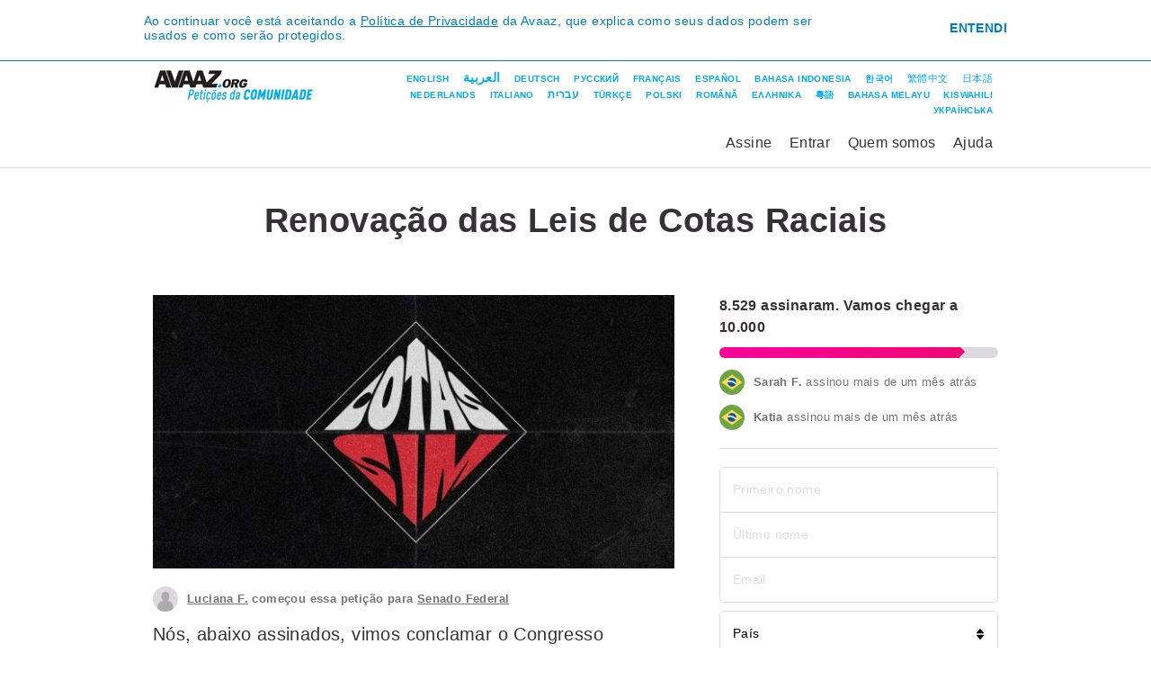

--- FILE ---
content_type: text/html
request_url: https://secure.avaaz.org/community_petitions/po/senado_federal_renovacao_das_leis_de_cotas_raciais/
body_size: 18060
content:
<!DOCTYPE html>
<html dir="ltr" lang="pt">
 <head>
  <meta charset="utf-8"/>
  <meta content="IE=edge,chrome=1" http-equiv="X-UA-Compatible"/>
  <meta content="width=device-width, initial-scale=1.0" name="viewport"/>
  <meta content="summary_large_image" name="twitter:card"/>
  <meta content="@Avaaz" name="twitter:site"/>
  <meta content="@avaaz" name="twitter:creator"/>
  <meta content="Renovação das Leis de Cotas Raciais" property="og:title"/>
  <meta content="avaaz-org:campaign" property="og:type"/>
  <meta content="https://secure.avaaz.org/community_petitions/po/senado_federal_renovacao_das_leis_de_cotas_raciais/" property="og:url"/>
  <meta content="https://avaazdo.s3.amazonaws.com/c89cf3e2e9f2a9dfdc3359be41fb2544_meme.jpeg?1620857275?1722065476" property="og:image"/>
  <meta content="Avaaz" property="og:site_name"/>
  <meta content="Nós, abaixo assinados, vimos conclamar o Congresso brasileiro para a aprovação de todos os projetos de lei para a renovação das leis de cotas raciais na educação e administração pública. Este abaixo assinado apoia os projetos de lei existentes no Congresso para que sejam votados e não permitam o fim das leis de Cotas. A Lei 12.711/2012, prevê o processo de revisão após dez anos, se até o dia 29 de agosto de 2022 não for votada, as cotas na educação podem ser extintas. Além da renovação das cotas raciais nas universidades, a Campanha Cotas Sim tem..." property="og:description"/>
  <meta content="345600" property="og:ttl"/>
  <meta content="50824532548" property="fb:app_id"/>
  <meta content="noindex" name="robots"/>
  <meta content="Nós, abaixo assinados, vimos conclamar o Congresso brasileiro para a aprovação de todos os projetos de lei para a renovação das leis de cotas raciais na educação e administração pública. Este abaixo assinado apoia os projetos de lei existentes no Congresso para que sejam votados e não permitam o fim das leis de Cotas. A Lei 12.711/2012, prevê o processo de revisão após dez anos, se até o dia 29 de agosto de 2022 não for votada, as cotas na educação podem ser extintas. Além da renovação das cotas raciais nas universidades, a Campanha Cotas Sim tem por objetivo buscar também a ampliação por igual período, da cota de 20% para negros, nos concursos públicos da Administração Federal. A validade para estas cotas vence em junho de 2024 e também deve passar por revisão, de acordo com a Lei 12.990/2014.Nosso apelo é pautado pelos motivos a seguir:1) Considerando que o Brasil foi o último dos países das Américas a abolir a escravidão de africanos e de seus descendentes, sem que os ex-cativos tivessem assegurados qualquer direito, após os 388 anos de senzala;2) Considerando que no Brasil os afrodescendentes ainda são maioria na ocupação de funções menos qualificadas; que ainda são as principais vítimas da violência do Estado; que ainda não acessam os bens econômicos e culturais em igualdade de oportunidades;3) Considerando que a Década Internacional de Afrodescendentes declarada pela Assembléia Geral da ONU, com o objetivo de serem realizadas políticas públicas e da iniciativa da sociedade para se assegurar igualdade de oportunidades, encerrar-se-á em 2024, mas seus resultados ainda precisam de continuidade de mais algumas décadas, na perspectiva da redução das graves assimetrias presentes na nossa sociedade;4) Considerando que as políticas de ações afirmativas implementadas no Brasil têm produzido resultados absolutamente justos e exitosos; e, em especial as cotas no ensino superior que têm mudado a cor e a formação de profissionais de nível superior;5) Considerando que a principal iniciativa para a redução das desigualdades e inclusão são as ações afirmativas, e, a educação é a principal delas;6) Considerando que assim se assegura o cumprimento o Estatuto da Igualdade Racial, em consonância com a Constituição da República, subscrevemos o presente e reiteramos o pedido pela aprovação, porque vidas negras importam." name="description"/>
  <title>
   Renovação das Leis de Cotas Raciais
  </title>
  <link href="/favicon.svg" rel="icon" type="image/svg+xml"/>
  <link href="/favicon.ico" rel="alternate icon"/>
  <link href="https://secure.avaaz.org/community_petitions/po/senado_federal_renovacao_das_leis_de_cotas_raciais/" rel="canonical"/>
  <link href="/campaign/static/css/community_petitions/community-petitions.css?1722065476" media="screen" rel="stylesheet" type="text/css"/>
  <link href="/campaign/static/css/community_petitions/community-petitions-page.css?1722065476" media="screen" rel="stylesheet" type="text/css"/>
  <link href="/campaign/static/css/community_petitions/gdpr/gdpr-popups.css?1722065476" media="screen" rel="stylesheet" type="text/css"/>
  <link href="/campaign/static/css/community_petitions/user-petition-menu.css?1722065476" media="screen" rel="stylesheet" type="text/css"/>
  <link href="/campaign/static/css/community_petitions/login_signup.css?1722065476" media="screen" rel="stylesheet" type="text/css"/>
  <link href="/campaign/static/css/community_petitions/user-petition-menu-languages.css?1722065476" media="screen" rel="stylesheet" type="text/css"/>
  <link href="/campaign/static/css/community_petitions/signup-login.css?1722065476" media="screen" rel="stylesheet" type="text/css"/>
  <link href="/campaign/static/css/community_petitions/user-petition-status.css?1722065476" media="screen" rel="stylesheet" type="text/css"/>
  <link href="/campaign/static/css/community_petitions/user-petition-counter.css?1722065476" media="screen" rel="stylesheet" type="text/css"/>
  <link href="/campaign/static/css/flags.css?1722065476" media="screen" rel="stylesheet" type="text/css"/>
  <link href="/campaign/static/css/loader.css?1722065476" media="screen" rel="stylesheet" type="text/css"/>
  <link href="/campaign/static/css/community_petitions/user-activity.css?1722065476" media="screen" rel="stylesheet" type="text/css"/>
  <link href="/campaign/static/css/community_petitions/community-petitions-loader.css?1722065476" media="screen" rel="stylesheet" type="text/css"/>
  <link href="/campaign/static/css/community_petitions/action-sign.css?1722065476" media="screen" rel="stylesheet" type="text/css"/>
  <link href="/campaign/static/vendor/jquery-colorbox/1.4.27/colorbox.css?1722065476" media="screen" rel="stylesheet" type="text/css"/>
  <link href="/campaign/static/css/community_petitions/sign-recaptcha.css?1722065476" media="screen" rel="stylesheet" type="text/css"/>
  <link href="/campaign/static/css/community_petitions/names.css?1722065476" media="screen" rel="stylesheet" type="text/css"/>
  <link href="/campaign/static/css/community_petitions/report-inappropriate.css?1722065476" media="screen" rel="stylesheet" type="text/css"/>
  <link href="/campaign/static/css/community_petitions/action-sign-prompt.css?1722065476" media="screen" rel="stylesheet" type="text/css"/>
  <link href="/campaign/static/css/community_petitions/global-footer.css?1722065476" media="screen" rel="stylesheet" type="text/css"/>
  <link href="/campaign/static/css/community_petitions/global-footer-overrides.css?1722065476" media="screen" rel="stylesheet" type="text/css"/>
  <link href="/campaign/static/css/event/event-footer.css?1722065476" media="screen" rel="stylesheet" type="text/css"/>
  <link href="/campaign/static/css/community_petitions/global-license.css?1722065476" media="screen" rel="stylesheet" type="text/css"/>
  <script type="text/javascript">
   var tracking = {
                'cid': 1508,
                'lang': "po",
                'petition-id': 1214442,
                'stamp': 1722009865 
            };
  </script>
  <!-- Google Tag Manager -->
  <script type="text/javascript">
   window.dataLayer = window.dataLayer || [];
    window.dataLayer.push({
        'page': {"actions": "SignAjax|Spread", "language": "po", "petition": "renovacao_das_leis_de_cotas_raciais (1214442)", "template": "community_petitions", "type": "petition"}
    });
    window.dataLayer.push({
        'event': 'gtm.js',
        'gtm.start': new Date().getTime()
    });
  </script>
  <script async="" src="https://www.googletagmanager.com/gtm.js?id=GTM-PMGVMRK" type="text/javascript">
  </script>
  <script src="/campaign/static/vendor/jquery/3.5.1/jquery.min.js?1722065476" type="text/javascript">
  </script>
  <script type="text/javascript">
   window.jQuery || document.write('<script type="text/javascript" src="/static/vendor/jquery/3.5.1/jquery.min.js"><\/script>')
            var async_load = [];
  </script>
  <script src="/campaign/static/vendor/promise-polyfill/8/polyfill.min.js?1722065476" type="text/javascript">
  </script>
  <script src="/campaign/static/vendor/jquery-validate/1.19.0/jquery.validate.min.js?1722065476" type="text/javascript">
  </script>
  <script src="/campaign/static/js/track.js?1722065476" type="text/javascript">
  </script>
  <script src="/campaign/static/js/cookie.js?1722065476" type="text/javascript">
  </script>
  <script src="/campaign/static/js/global.js?1722065476" type="text/javascript">
  </script>
  <script src="/campaign/static/js/jquery.infieldlabel.js?1722065476" type="text/javascript">
  </script>
  <script src="/campaign/static/js/actions.js?1722065476" type="text/javascript">
  </script>
  <script src="/campaign/static/js/avaaz-email.js?1722065476" type="text/javascript">
  </script>
  <script src="/campaign/static/js/avaaz-gtm-proxy.js?1722065476" type="text/javascript">
  </script>
  <script src="/campaign/static/js/avaaz-auth.js?1722065476" type="text/javascript">
  </script>
  <script src="/campaign/static/js/community_petitions/petition-page.js?1722065476" type="text/javascript">
  </script>
  <script src="/campaign/static/js/facebook-sdk-loader.js?1722065476" type="text/javascript">
  </script>
  <script src="/campaign/static/js/gdpr/privacy-popup.js?1722065476" type="text/javascript">
  </script>
  <script src="/campaign/static/js/gdpr/cookie-popup.js?1722065476" type="text/javascript">
  </script>
  <script src="/campaign/static/js/community_petitions/petition-header.js?1722065476" type="text/javascript">
  </script>
  <script src="/campaign/static/vendor/jquery-serializejson/2.6.0/jquery.serializejson.js?1722065476" type="text/javascript">
  </script>
  <script src="/campaign/static/vendor/mailcheck/1.1.1/mailcheck.min.js?1722065476" type="text/javascript">
  </script>
  <script src="/campaign/static/js/jquery.tabindexgroup.js?1722065476" type="text/javascript">
  </script>
  <script src="/campaign/static/js/mailcheck-avaaz.js?1722065476" type="text/javascript">
  </script>
  <script src="/campaign/static/js/countries.js?1722065476" type="text/javascript">
  </script>
  <script src="/campaign/static/js/geolocation.js?1722065476" type="text/javascript">
  </script>
  <script src="/campaign/static/js/terms-of-service-checkbox.js?1722065476" type="text/javascript">
  </script>
  <script src="/campaign/static/js/html5-validation.js?1722065476" type="text/javascript">
  </script>
  <script src="/campaign/static/js/community_petitions/signup-login-modal.js?1722065476" type="text/javascript">
  </script>
  <script src="/campaign/static/js/facebook.js?1722065476" type="text/javascript">
  </script>
  <script src="/campaign/static/js/community_petitions/signup-login.js?1722065476" type="text/javascript">
  </script>
  <script src="/campaign/static/js/community_petitions/petition-counter.js?1722065476" type="text/javascript">
  </script>
  <script src="/campaign/static/js/activity-feed.js?1722065476" type="text/javascript">
  </script>
  <script src="/campaign/static/js/local-storage.js?1722065476" type="text/javascript">
  </script>
  <script src="/campaign/static/js/community_petitions/action-sign/action-sign.js?1722065476" type="text/javascript">
  </script>
  <script src="/campaign/static/vendor/jquery-colorbox/1.4.27/jquery.colorbox.js?1722065476" type="text/javascript">
  </script>
  <script src="/campaign/static/js/community_petitions/action-sign/recaptcha.js?1722065476" type="text/javascript">
  </script>
  <script src="/campaign/static/vendor/moment/2.22.1/moment.min.js?1722065476" type="text/javascript">
  </script>
  <script src="/campaign/static/vendor/moment/2.22.1/moment-langs.min.js?1722065476" type="text/javascript">
  </script>
  <script src="/campaign/static/js/community_petitions/report-inappropriate.js?1722065476" type="text/javascript">
  </script>
  <script src="/campaign/static/js/community_petitions/action-sign/prompt.js?1722065476" type="text/javascript">
  </script>
  <script src="/campaign/static/js/async-done.js?1722065476" type="text/javascript">
  </script>
 </head>
 <body class="page-community-petition lang-po section-page-community-petition">
  <noscript>
   <iframe height="0" src="https://www.googletagmanager.com/ns.html?id=GTM-PMGVMRK&amp;noscript=true&amp;page.petition=renovacao_das_leis_de_cotas_raciais+%281214442%29&amp;page.language=po&amp;page.template=community_petitions&amp;page.actions=SignAjax%7CSpread&amp;page.type=petition" style="display:none;visibility:hidden" width="0">
   </iframe>
  </noscript>
  <noscript>
   <img alt="" src="https://stats.avaaz.org/act/open/track.gif?cid=1508&amp;lang=po&amp;track_noscript"/>
  </noscript>
  <style type="text/css">
   #fbCookiesDisabledErrorText {
        background-color: #fff;
        padding: 20px;
        -webkit-box-sizing: border-box;
        box-sizing: border-box;
    }
    a.gdpr-cookies-settings-popup {
        color: #f09;
        font-weight: bold;
        text-decoration: none;
        cursor: pointer;
    }
  </style>
  <div id="fb-root">
  </div>
  <div style="display: none">
   <div id="fbCookiesDisabledErrorText">
    Clique em
    <strong><a class="gdpr-cookies-settings-popup">Configurações de Cookies</a></strong>
    para usar este recurso.
    <br/>
    Em seguida, clique em
    <strong>'Permitir Todos'</strong>
    ou ative apenas os
    <strong>'Cookies Publicitários'</strong>
   </div>
  </div>
  <script type="text/javascript">
   window.fbAsyncInit = function() {
        var fbConf = {
            appId: "50824532548",
            version: "v3.3"
        };

        setupFbSdk(fbConf);

        if (window.fbReady) {
            window.fbReady.resolve(true);
        }
    };

    (function() {
        var e = document.createElement('script');
        e.src = document.location.protocol + '//connect.facebook.net/en_US/sdk.js';
        e.async = true;
        document.getElementById('fb-root').appendChild(e);
    }());
  </script>
  <div class="gdpr-block gdpr-block-privacy">
   <div class="gdpr-block-inner">
    <div class="gdpr-content">
     Ao continuar você está aceitando a
     <a href="https://secure.avaaz.org/po/privacy/" target="_blank">Política de Privacidade</a>
     da Avaaz, que explica como seus dados podem ser usados e como serão protegidos.
    </div>
    <a class="gdpr-link-block gdpr-link-privacy">Entendi</a>
   </div>
  </div>
  <div class="page-content">
   <div class="page-content-inner">
    <div class="do-header">
     <div class="do-header-inner">
      <a class="do-header-logo po" href="/community_petitions/po/"></a>
      <div class="user-petition-menu-languages">
       <div class="user-petition-menu-languages-items">
        <a class="user-petition-menu-languages-link en" href="/community_petitions/en/">English</a>
        <a class="user-petition-menu-languages-link ar" href="/community_petitions/ar/">العربية</a>
        <a class="user-petition-menu-languages-link de" href="/community_petitions/de/">Deutsch</a>
        <a class="user-petition-menu-languages-link ru" href="/community_petitions/ru/">Русский</a>
        <a class="user-petition-menu-languages-link fr" href="/community_petitions/fr/">Français</a>
        <a class="user-petition-menu-languages-link es" href="/community_petitions/es/">Español</a>
        <a class="user-petition-menu-languages-link id" href="/community_petitions/id/">Bahasa Indonesia</a>
        <a class="user-petition-menu-languages-link kr" href="/community_petitions/kr/">한국어</a>
        <a class="user-petition-menu-languages-link ct" href="/community_petitions/ct/">繁體中文</a>
        <a class="user-petition-menu-languages-link jp" href="/community_petitions/jp/">日本語</a>
        <a class="user-petition-menu-languages-link nl" href="/community_petitions/nl/">Nederlands</a>
        <a class="user-petition-menu-languages-link it" href="/community_petitions/it/">Italiano</a>
        <a class="user-petition-menu-languages-link he" href="/community_petitions/he/">עברית</a>
        <a class="user-petition-menu-languages-link tr" href="/community_petitions/tr/">Türkçe</a>
        <a class="user-petition-menu-languages-link pl" href="/community_petitions/pl/">Polski</a>
        <a class="user-petition-menu-languages-link ro" href="/community_petitions/ro/">Română</a>
        <a class="user-petition-menu-languages-link el" href="/community_petitions/el/">ΕΛΛΗΝΙΚΑ</a>
        <a class="user-petition-menu-languages-link yue" href="/community_petitions/yue/">粵語</a>
        <a class="user-petition-menu-languages-link ms" href="/community_petitions/ms/">Bahasa Melayu</a>
        <a class="user-petition-menu-languages-link sw" href="/community_petitions/sw/">Kiswahili</a>
        <a class="user-petition-menu-languages-link uk" href="/community_petitions/uk/">Українська</a>
       </div>
      </div>
      <div class="do-header-menu">
       <button class="do-header-menu-mobile-button" type="button">
        <div class="do-header-menu-mobile-icon">
         <span class="do-header-menu-mobile-icon-bar"></span>
        </div>
       </button>
       <div class="do-header-menu-items">
        <a class="do-header-menu-link not_logged_user signup-only" href="#">
                    Assine
                </a>
        <a class="do-header-menu-link not_logged_user login-slidedown-button" href="#">
                    Entrar
                </a>
        <a class="do-header-menu-link logged_user" href="/community_petitions/po/my_account/">
                    Minha Conta
                </a>
        <a class="do-header-menu-link logged_user logout_button" href="#">
                    Sair
                </a>
        <a class="do-header-menu-link" href="/community_petitions/po/about/">
                    Quem somos 
                </a>
        <a class="do-header-menu-link" href="/community_petitions/po/how_to_create_petition/">
                    Ajuda
                </a>
       </div>
      </div>
     </div>
    </div>
    <div class="signup-login-modal-wrapper">
     <div class="signup-login-modal" id="signup-login-modal">
      <div class="modal-header">
       <span class="signup-login-modal-close">×</span>
      </div>
      <div class="modal-body">
       <form action="" autocomplete="off" enctype="multipart/form-data" id="form-signup-login" method="post" name="form-signup-login">
        <div class="signup-login-error-place attention-no-margin-top">
        </div>
        <div id="fb-session" style="display: none;">
         <a class="signup-login-fb-button row-facebook-bottom" href="#" tabindex="11">
                        <object class="signup-login-fb-icon" data="/campaign/static/images/community_petitions/icon-facebook-24.svg?1722065476" type="image/svg+xml"></object>
                        <span class="button-content">Entre com o Facebook</span>
                    </a>
         <div class="row-tos-bottom">
          <div class="signup-login-checkbox">
           <label for="terms3">
            <div class="error-container" data-custom-validation="true">
             Por favor, aceite os Termos de Serviço
            </div>
            <input class="tosvalidation" id="terms3" name="terms_of_service3" required="required" tabindex="8" type="checkbox" value="1"/>
            Eu concordo com os
            <a href="/po/privacy/#terms" target="_blank">Termos de Serviço</a>
           </label>
          </div>
         </div>
         <div class="signup-login-divider row-divider">
          <span>ou</span>
         </div>
        </div>
        <div>
         <h2 class="signup-login-title">
         </h2>
         <div class="form-container">
          <div class="form-warning" id="email-hint">
          </div>
          <div class="form-row row-email">
           <div class="textwrapper">
            <div class="error-container">
            </div>
            <input autocapitalize="off" autocorrect="off" class="signup-login-input" id="form-signup-login-email" name="Email" pattern="^[a-zA-Z0-9.!#$%&amp;'*+\/=?^_`\{\|\}\~\-]+@[a-zA-Z0-9](?:[a-zA-Z0-9\-]{0,61}[a-zA-Z0-9])?(?:\.[a-zA-Z0-9](?:[a-zA-Z0-9\-]{0,61}[a-zA-Z0-9])?)+$" placeholder="Email" required="required" tabindex="1" type="email"/>
           </div>
          </div>
          <div class="row-return-to-login">
           <a class="signup-login-return-to-login" href="#">Retornar ao login</a>
          </div>
          <div class="form-row row-FirstLastName">
           <div class="row-FirstName">
            <div class="textwrapper">
             <div class="error-container">
             </div>
             <input class="signup-login-input" id="form-signup-login-firstname" name="FirstName" placeholder="Primeiro nome" required="required" tabindex="2" type="text"/>
            </div>
           </div>
           <div class="row-LastName">
            <div class="textwrapper">
             <div class="error-container">
             </div>
             <input class="signup-login-input" id="form-signup-login-lastname" name="LastName" placeholder="Último nome" required="required" tabindex="3" type="text"/>
            </div>
           </div>
          </div>
          <div class="form-row">
           <div class="form-row row-password">
            <div class="textwrapper">
             <div class="error-container" data-custom-validation="true">
              <ul class="error-container-list">
               <li>
                A senha precisa ter ao menos 8 caracteres
               </li>
               <li>
                Senha deve conter no máx. 50 caracteres
               </li>
               <li>
                Sua senha deve conter ao menos uma letra minúscula, uma maiúscula e um número.
               </li>
              </ul>
             </div>
             <input class="signup-login-input" id="form-signup-login-password" name="password" pattern="(?=.*[0-9])(?=.*[a-z])(?=.*[A-Z])\S{8,50}" placeholder="Senha" required="required" tabindex="4" type="password"/>
            </div>
           </div>
           <div class="row-forgot-password">
            <a class="signup-login-forgot-password" href="#">Esqueceu a senha?</a>
           </div>
           <div class="form-row row-CountryID">
            <div class="selectwrapper">
             <div class="error-container">
             </div>
             <select class="signup-login-select" id="form-signup-login-country" name="CountryID" required="required" tabindex="4">
              <option>
               País
              </option>
              <option value="23">
               Afeganistão
              </option>
              <option value="71">
               África do Sul
              </option>
              <option value="24">
               Albânia
              </option>
              <option value="46">
               Alemanha
              </option>
              <option value="99">
               Andorra
              </option>
              <option value="100">
               Angola
              </option>
              <option value="101">
               Anguilla
              </option>
              <option value="103">
               Antí­gua e Barbuda
              </option>
              <option value="173">
               Antilhas Caribenhas
              </option>
              <option value="16">
               Arábia Saudita
              </option>
              <option value="1">
               Argélia
              </option>
              <option value="25">
               Argentina
              </option>
              <option value="97">
               Armênia
              </option>
              <option value="105">
               Aruba
              </option>
              <option value="26">
               Austrália
              </option>
              <option value="27">
               Áustria
              </option>
              <option value="85">
               Azerbaijão
              </option>
              <option value="106">
               Bahamas
              </option>
              <option value="2">
               Bahrein
              </option>
              <option value="86">
               Bangladesh
              </option>
              <option value="107">
               Barbados
              </option>
              <option value="198">
               Belarus
              </option>
              <option value="28">
               Bélgica
              </option>
              <option value="108">
               Belize
              </option>
              <option value="109">
               Benim
              </option>
              <option value="110">
               Bermudas
              </option>
              <option value="112">
               Bolí­via
              </option>
              <option value="113">
               Bósnia-Herzegovina
              </option>
              <option value="114">
               Botsuana
              </option>
              <option value="29">
               Brasil
              </option>
              <option value="115">
               Brunei
              </option>
              <option value="30">
               Bulgária
              </option>
              <option value="116">
               Burquina Faso
              </option>
              <option value="118">
               Burundi
              </option>
              <option value="111">
               Butão
              </option>
              <option value="206">
               Cabo Verde
              </option>
              <option value="87">
               Camarões
              </option>
              <option value="147">
               Camboja
              </option>
              <option value="31">
               Canadá
              </option>
              <option value="15">
               Catar
              </option>
              <option value="148">
               Cazaquistão
              </option>
              <option value="193">
               Chade
              </option>
              <option value="32">
               Chile
              </option>
              <option value="33">
               China
              </option>
              <option value="89">
               Chipre
              </option>
              <option value="70">
               Cingapura
              </option>
              <option value="34">
               Colômbia
              </option>
              <option value="3">
               Comores
              </option>
              <option value="78">
               Coréia do Norte
              </option>
              <option value="56">
               Coréia do Sul
              </option>
              <option value="122">
               Costa do Marfim
              </option>
              <option value="35">
               Costa Rica
              </option>
              <option value="36">
               Croácia
              </option>
              <option value="204">
               Cuba
              </option>
              <option value="249">
               Curaçao
              </option>
              <option value="38">
               Dinamarca
              </option>
              <option value="4">
               Djibouti
              </option>
              <option value="123">
               Dominica
              </option>
              <option value="5">
               Egito
              </option>
              <option value="40">
               El Salvador
              </option>
              <option value="21">
               Emirados Árabes Unidos
              </option>
              <option value="39">
               Equador
              </option>
              <option value="90">
               Eritréia
              </option>
              <option value="184">
               Eslováquia
              </option>
              <option value="185">
               Eslovênia
              </option>
              <option value="72">
               Espanha
              </option>
              <option value="218">
               Essuatíni
              </option>
              <option value="81">
               Estados Unidos da América
              </option>
              <option value="125">
               Estônia
              </option>
              <option value="91">
               Etiópia
              </option>
              <option value="208">
               Fiji
              </option>
              <option value="64">
               Filipinas
              </option>
              <option value="41">
               Finlândia
              </option>
              <option value="45">
               França
              </option>
              <option value="130">
               Gabão
              </option>
              <option value="131">
               Gâmbia
              </option>
              <option value="202">
               Gana
              </option>
              <option value="132">
               Geórgia
              </option>
              <option value="133">
               Gibraltar
              </option>
              <option value="134">
               Granada
              </option>
              <option value="47">
               Grécia
              </option>
              <option value="135">
               Groenlândia
              </option>
              <option value="136">
               Guadalupe
              </option>
              <option value="137">
               Guam
              </option>
              <option value="138">
               Guatemala
              </option>
              <option value="141">
               Guiana
              </option>
              <option value="127">
               Guiana Francesa
              </option>
              <option value="139">
               Guiné
              </option>
              <option value="104">
               Guiné Equatorial
              </option>
              <option value="140">
               Guiné-Bissau
              </option>
              <option value="142">
               Haiti
              </option>
              <option value="59">
               Holanda
              </option>
              <option value="144">
               Honduras
              </option>
              <option value="48">
               Hong Kong
              </option>
              <option value="49">
               Hungria
              </option>
              <option value="22">
               Iêmen
              </option>
              <option value="119">
               Ilhas Caymans
              </option>
              <option value="120">
               Ilhas Cook
              </option>
              <option value="227">
               Ilhas Feroé
              </option>
              <option value="126">
               Ilhas Malvinas
              </option>
              <option value="212">
               Ilhas Marianas do Norte
              </option>
              <option value="165">
               Ilhas Marshall
              </option>
              <option value="214">
               Ilhas Salomão
              </option>
              <option value="219">
               Ilhas Turcas e Caicos
              </option>
              <option value="220">
               Ilhas Virgens Americanas
              </option>
              <option value="205">
               Ilhas Virgens Britânicas
              </option>
              <option value="50">
               Índia
              </option>
              <option value="51">
               Indonésia
              </option>
              <option value="92">
               Irã
              </option>
              <option value="6">
               Iraque
              </option>
              <option value="52">
               Irlanda
              </option>
              <option value="145">
               Islândia
              </option>
              <option value="53">
               Israel
              </option>
              <option value="54">
               Itália
              </option>
              <option value="146">
               Jamaica
              </option>
              <option value="55">
               Japão
              </option>
              <option value="7">
               Jordânia
              </option>
              <option value="241">
               Kosovo
              </option>
              <option value="8">
               Kuwait
              </option>
              <option value="151">
               Laos
              </option>
              <option value="153">
               Lesoto
              </option>
              <option value="152">
               Letônia
              </option>
              <option value="9">
               Lí­bano
              </option>
              <option value="155">
               Libéria
              </option>
              <option value="10">
               Líbia
              </option>
              <option value="156">
               Liechtenstein
              </option>
              <option value="154">
               Lituânia
              </option>
              <option value="157">
               Luxemburgo
              </option>
              <option value="158">
               Macau
              </option>
              <option value="160">
               Macedônia do Norte
              </option>
              <option value="159">
               Madagascar
              </option>
              <option value="57">
               Malásia
              </option>
              <option value="161">
               Malawi
              </option>
              <option value="162">
               Maldivas
              </option>
              <option value="163">
               Mali
              </option>
              <option value="164">
               Malta
              </option>
              <option value="12">
               Marrocos
              </option>
              <option value="209">
               Martinica
              </option>
              <option value="11">
               Maurí­cio
              </option>
              <option value="238">
               Mauritânia
              </option>
              <option value="58">
               México
              </option>
              <option value="117">
               Mianmar
              </option>
              <option value="211">
               Micronesia
              </option>
              <option value="169">
               Moçambique
              </option>
              <option value="166">
               Moldávia
              </option>
              <option value="167">
               Mônaco
              </option>
              <option value="168">
               Mongólia
              </option>
              <option value="223">
               Montenegro
              </option>
              <option value="226">
               Montserrat
              </option>
              <option value="170">
               Namí­bia
              </option>
              <option value="228">
               Nauru
              </option>
              <option value="171">
               Nepal
              </option>
              <option value="172">
               Nicarágua
              </option>
              <option value="174">
               Níger
              </option>
              <option value="93">
               Nigéria
              </option>
              <option value="61">
               Noruega
              </option>
              <option value="239">
               Nova Caledônia
              </option>
              <option value="60">
               Nova Zelândia
              </option>
              <option value="13">
               Omã
              </option>
              <option value="213">
               Palau
              </option>
              <option value="14">
               Palestina
              </option>
              <option value="175">
               Panamá
              </option>
              <option value="176">
               Papua Nova Guiné
              </option>
              <option value="62">
               Paquistão
              </option>
              <option value="177">
               Paraguai
              </option>
              <option value="63">
               Peru
              </option>
              <option value="129">
               Polinésia Francesa
              </option>
              <option value="65">
               Polônia
              </option>
              <option value="67">
               Porto Rico
              </option>
              <option value="66">
               Portugal
              </option>
              <option value="149">
               Quênia
              </option>
              <option value="150">
               Quirguistão
              </option>
              <option value="229">
               Quiribati
              </option>
              <option value="80">
               Reino Unido
              </option>
              <option value="199">
               República Centro-Africana
              </option>
              <option value="222">
               República Democrática do Congo
              </option>
              <option value="88">
               República do Congo
              </option>
              <option value="124">
               República Dominicana
              </option>
              <option value="242">
               Reunião
              </option>
              <option value="68">
               Romênia
              </option>
              <option value="178">
               Ruanda
              </option>
              <option value="69">
               Rússia
              </option>
              <option value="231">
               Saara Ocidental
              </option>
              <option value="179">
               Samoa
              </option>
              <option value="98">
               Samoa Americana
              </option>
              <option value="180">
               San Marino
              </option>
              <option value="225">
               Santa Helena
              </option>
              <option value="216">
               Santa Lúcia
              </option>
              <option value="215">
               São Cristóvão e Neves
              </option>
              <option value="233">
               São Pedro e Miquelão
              </option>
              <option value="230">
               São Tomé e Prí­ncipe
              </option>
              <option value="217">
               São Vicente e Granadinas
              </option>
              <option value="94">
               Senegal
              </option>
              <option value="183">
               Serra Leoa
              </option>
              <option value="181">
               Sérvia
              </option>
              <option value="182">
               Seychelles
              </option>
              <option value="19">
               Sí­ria
              </option>
              <option value="17">
               Somália
              </option>
              <option value="186">
               Sri Lanka
              </option>
              <option value="18">
               Sudão
              </option>
              <option value="243">
               Sudão do Sul
              </option>
              <option value="73">
               Suécia
              </option>
              <option value="74">
               Suíça
              </option>
              <option value="187">
               Suriname
              </option>
              <option value="188">
               Tadjiquistão
              </option>
              <option value="76">
               Tailândia
              </option>
              <option value="75">
               Taiwan
              </option>
              <option value="189">
               Tanzânia
              </option>
              <option value="37">
               Tchéquia
              </option>
              <option value="207">
               Timor-Leste
              </option>
              <option value="190">
               Togo
              </option>
              <option value="191">
               Tonga
              </option>
              <option value="192">
               Trinidad e Tobago
              </option>
              <option value="20">
               Tuní­sia
              </option>
              <option value="194">
               Turquemenistão
              </option>
              <option value="77">
               Turquia
              </option>
              <option value="232">
               Tuvalu
              </option>
              <option value="79">
               Ucrânia
              </option>
              <option value="195">
               Uganda
              </option>
              <option value="196">
               Uruguai
              </option>
              <option value="96">
               Uzbequistão
              </option>
              <option value="221">
               Vanuatu
              </option>
              <option value="234">
               Vaticano
              </option>
              <option value="82">
               Venezuela
              </option>
              <option value="197">
               Vietnã
              </option>
              <option value="224">
               Wallis e Futuna
              </option>
              <option value="200">
               Zâmbia
              </option>
              <option value="201">
               Zimbabwe
              </option>
             </select>
            </div>
            <div class="clearfix">
            </div>
           </div>
          </div>
          <div class="form-row">
           <div class="row-cbx row-tos">
            <div class="signup-login-checkbox">
             <label for="terms">
              <div class="error-container" data-custom-validation="true">
               Por favor, aceite os Termos de Serviço
              </div>
              <input id="terms" name="terms_of_service" required="required" tabindex="5" type="checkbox" value="1"/>
              Eu concordo com os
              <a href="/po/privacy/#terms" target="_blank">Termos de Serviço</a>
             </label>
            </div>
           </div>
          </div>
          <div class="form-row row-login-button">
           <div class="signup-login-action-block">
            <button class="signup-login-action-button signup-login-button" id="login-action-button" tabindex="10" type="submit">
             Entrar
            </button>
           </div>
          </div>
          <div class="form-row row-next-button">
           <div class="signup-login-action-block">
            <button class="signup-login-action-button signup-next-button" id="next-action-button" tabindex="10" type="submit">
             Próximo
            </button>
           </div>
          </div>
         </div>
        </div>
        <div id="no-fb-session">
         <div class="signup-login-divider row-divider-no-fb-session">
          <span>ou</span>
         </div>
         <div class="form-container">
          <a class="signup-login-fb-button row-facebook-bottom-no-fb-session" href="#" tabindex="11">
                            <object class="signup-login-fb-icon" data="/campaign/static/images/community_petitions/icon-facebook-24.svg?1722065476" type="image/svg+xml"></object>
                            <span class="button-content">Conecte-se com o Facebook</span>
                        </a>
          <div class="form-bottom row-tos-bottom-no-fb-session form-row">
           <div class="centered">
            <div class="checkbox-row">
             <div class="signup-login-checkbox">
              <label for="terms2">
               <div class="error-container" data-custom-validation="true">
                Por favor, aceite os Termos de Serviço
               </div>
               <input class="tosvalidation" id="terms2" name="terms_of_service2" required="required" tabindex="8" type="checkbox" value="1"/>
               Eu concordo com os
               <a href="/po/privacy/#terms" target="_blank">Termos de Serviço</a>
              </label>
             </div>
            </div>
           </div>
          </div>
         </div>
        </div>
        <input id="entity_type" name="entity_type" type="hidden" value="1">
         <input id="signup_petition_id" name="petition_id" type="hidden" value="1">
          <input id="privacy_policy_text" name="privacy_policy_text" type="hidden" value='Eu concordo com os &lt;a href="/po/privacy/#terms" target="_blank"&gt;Termos de Serviço&lt;/a&gt;'>
           <input id="privacy_policy_version" name="privacy_policy_version" type="hidden" value="2.1">
           </input>
          </input>
         </input>
        </input>
       </form>
      </div>
     </div>
     <div class="signup-login-modal-backdrop">
     </div>
    </div>
    <script type="text/javascript">
     var oFormSignupLogin = new FormSignupLogin({
        autoShow: false,
        blurbs: {
            minLength: "A senha precisa ter ao menos {0} caracteres",
            requiredFields: "Este campo \u00e9 obrigat\u00f3rio",
            termsOfServeiceError: "Por favor, aceite os Termos de Servi\u00e7o",
            loginPwdError: "Email ou senha incorreta.",
            loginAccountLocked: "A sua conta foi bloqueada. Por favor, redefina sua senha para efetuar o login",
            DONeedToSignUpLogin: "Voc\u00ea precisa entrar ou se inscrever",
            DOFillYourEmail: "Coloque seu email",
            DOLoginWithEmailOrPasswordTitle: "Entre com o Facebook",
            DOLoginWithEmailOrPasswordInfo: "",
            DOLoginAndCreateAccountTitle: "Criar uma conta",
            DOLoginAndCreateAccountInfo: "Coloque aqui suas informa\u00e7\u00f5es",
            DOLoginWithAPasswordTitle: "Entre na sua conta",
            DOLoginWithAPasswordInfo: "Coloque sua senha",
            ForgotPasswordTitle: "Atualize sua senha",
            ResetYourPwd: "Entre seu endere\u00e7o de email e clique no bot\u00e3o -- um email lhe ser\u00e1 enviado com um link para redefinir sua senha.",
            EmailSent2: "Email enviado",
            PostActionResetPwdText: "\u003cb\u003eObrigado!\u003c/b\u003e Acabamos de enviar ao seu email um link para criar sua nova senha (confira sua caixa de spam/lixo eletr\u00f4nico caso n\u00e3o tenha recebido a mensagem). Esse link tem validade de uma hora.",
            Login: "Entrar",
            Send: "Enviar",
            NoFacebookEmailError: "Por favor aceite a conex\u00e3o com o Facebook, ou fa\u00e7a o login com um e-mail e senha",
            FBLoginError: "Por favor fa\u00e7a o log in com o Facebook para continuar, ou com um endere\u00e7o de e-mail e senha",
            EmailCorrectionSuggestion: "",
            UserPwdExists: "Voc\u00ea j\u00e1 tem uma conta -- tente entrar na conta",
            RequiredPassword: "Por favor, coloque sua senha",
            MinLength: "A senha precisa ter ao menos {0} caracteres",
            MaxLength: "Senha deve conter no m\u00e1x. {0} caracteres",
            ErrorPasswordMustFollowPattern: "Sua senha deve conter ao menos uma letra min\u00fascula, uma mai\u00fascula e um n\u00famero. ",
            UserCantLogin: "Senha ou email incorreto. Tente um email diferente ou o bot\u00e3o de \"esqueceu a senha\" abaixo.",
        },
        form: '#form-signup-login',
    });

    setupTermsOfServiceCheckbox({
        termsOfServiceCheckbox: $('.signup-login-modal input[name^="terms_of_service"]'),
        userCountryDropdown: $('#form-signup-login-country')
    });

    $(document).ready(function() {
        customizeHtml5FormValidationMessages({ form: $('#form-signup-login') });
    });
    </script>
    <div class="petition-page petition-page-grid">
     <div class="petition-page-grid-content-top">
      <img alt="Renovação das Leis de Cotas Raciais" class="petition-page-image" onerror="javascript:this.src='https://avaazdo.s3.amazonaws.com/do_generic_po.jpeg'" src="https://avaazdo.s3.amazonaws.com/c89cf3e2e9f2a9dfdc3359be41fb2544.jpeg"/>
     </div>
     <div class="petition-page-grid-header">
      <h1 class="petition-page-title">
       Renovação das Leis de Cotas Raciais
      </h1>
     </div>
     <div class="petition-page-grid-sidebar">
      <div class="petition-counter petition-1214442">
       <div class="petition-counter-text">
        <span class="petition-counter-signatures-status">
                <span class="counter-signatures progress-data">1</span>
                assinaram.
            </span>
        Vamos chegar a
        <span class="counter-target progress-target-additional"></span>
       </div>
       <div class="petition-counter-bar">
        <div class="petition-counter-bar-progress">
         <span class="petition-counter-bar-progress-text">
                <span class="counter-signatures progress-data">50</span>
                Apoiadores
            </span>
        </div>
        <div class="petition-counter-bar-progress-arrow">
        </div>
       </div>
      </div>
      <script type="text/javascript">
       $(document).ready(function() {
        var language = "po";
        var campaignId = 1508;
        var petitionId = 1214442;

        setupPetitionCounter({
            language: language,
            campaignId: campaignId,
            petitionId: petitionId
        });
    });
      </script>
      <div class="user-activity ua-page" id="block-petition-live-feed">
       <ul class="user-activity-list" id="petition-scroller">
        <script class="activity-row-template" type="text/template">
         <li class="user-activity-item" id="{$id}">
        <div class="user-activity-icon">
            <object type="image/svg+xml" data="/static/images/community_petitions/flags/{$countryCode}.svg"></object>
        </div>
        <div class="user-activity-data">
            <span class="user-activity-name">{$memberName}</span>
            <span class="time-ago" data-timestamp="{$displayTime}"></span>
        </div>
    </li>
        </script>
        <div class="loader">
         <span class="loader-dot-1"></span>
         <span class="loader-dot-2"></span>
         <span class="loader-dot-3"></span>
        </div>
       </ul>
      </div>
      <script type="text/javascript">
       $(document).ready(function() {
        var isMobile = (/android|webos|iphone|ipad|ipod|blackberry|iemobile|opera mini/i.test(navigator.userAgent.toLowerCase()));
        var limit = isMobile ? 6 : 20;

        new AvaazActivityFeed('#petition-scroller', {
            blurbs: {"HappeningRightNow": "ACONTECENDO AGORA", "PrettyTimeDaysAgo": "assinou {time} dias atr\u00e1s", "PrettyTimeHourAgo": "assinou uma hora atr\u00e1s", "PrettyTimeHoursAgo": "assinou {time} horas atr\u00e1s", "PrettyTimeJustNow": "assinou agora", "PrettyTimeMinuteAgo": "assinou um minuto atr\u00e1s", "PrettyTimeMinutesAgo": "assinou {time} minutos atr\u00e1s", "PrettyTimeMonthAgo": "assinou mais de um m\u00eas atr\u00e1s", "PrettyTimeSecondsAgo": "assinou {time} segundos atr\u00e1s", "PrettyTimeWeeksAgo": "assinou {time} semanas atr\u00e1s", "PrettyTimeYesterday": "assinou ontem", "RecentPetitionSigners": "Assinaturass recentes da peti\u00e7\u00e3o"},
            limit: limit,
            formatRowCallback: function(row) {
                row.campaignUrl = row.page_url + '?fpla';
                row.campaignName = row.page_name;
                return row;
            }
        });
    });
      </script>
      <hr class="petititon-separator"/>
      <div class="petition-page-modal-sign">
       <div class="petition-page-modal-sign-close">
       </div>
       <h3 class="petition-page-modal-sign-title">
        Complete a sua assinatura
       </h3>
       <div class="sign-share-community-form-container">
        <form class="sign-share-community-form">
         <div class="sign-share-community-form-personal-inputs-container sign-share-community-form-control-group">
          <div class="sign-share-community-form-control">
           <div class="error-container">
           </div>
           <input class="sign-share-community-form-input" maxlength="45" name="First" placeholder="Primeiro nome" required="required" type="text">
           </input>
          </div>
          <div class="sign-share-community-form-control">
           <div class="error-container">
           </div>
           <input class="sign-share-community-form-input" maxlength="45" name="Last" placeholder="Último nome" required="required" type="text">
           </input>
          </div>
          <div class="sign-share-community-form-control">
           <div class="error-container">
           </div>
           <input autocapitalize="off" autocorrect="off" class="sign-share-community-form-input" name="Email" pattern="^[a-zA-Z0-9.!#$%&amp;'*+\/=?^_`\{\|\}\~\-]+@[a-zA-Z0-9](?:[a-zA-Z0-9\-]{0,61}[a-zA-Z0-9])?(?:\.[a-zA-Z0-9](?:[a-zA-Z0-9\-]{0,61}[a-zA-Z0-9])?)+$" placeholder="Email" required="required" type="email">
           </input>
          </div>
         </div>
         <div class="sign-share-community-form-location">
          <div class="sign-share-community-form-location-inputs-container sign-share-community-form-control-group">
           <div class="sign-share-community-form-control">
            <div class="error-container">
            </div>
            <select class="sign-share-community-form-select" name="CountryID" required="required">
             <option value="">
              País
             </option>
             <option data-country-code="AF" value="23">
              Afeganistão
             </option>
             <option data-country-code="ZA" value="71">
              África do Sul
             </option>
             <option data-country-code="AL" value="24">
              Albânia
             </option>
             <option data-country-code="DE" value="46">
              Alemanha
             </option>
             <option data-country-code="AD" value="99">
              Andorra
             </option>
             <option data-country-code="AO" value="100">
              Angola
             </option>
             <option data-country-code="AI" value="101">
              Anguilla
             </option>
             <option data-country-code="AG" value="103">
              Antí­gua e Barbuda
             </option>
             <option data-country-code="AN" value="173">
              Antilhas Caribenhas
             </option>
             <option data-country-code="SA" value="16">
              Arábia Saudita
             </option>
             <option data-country-code="DZ" value="1">
              Argélia
             </option>
             <option data-country-code="AR" value="25">
              Argentina
             </option>
             <option data-country-code="AM" value="97">
              Armênia
             </option>
             <option data-country-code="AW" value="105">
              Aruba
             </option>
             <option data-country-code="AU" value="26">
              Austrália
             </option>
             <option data-country-code="AT" value="27">
              Áustria
             </option>
             <option data-country-code="AZ" value="85">
              Azerbaijão
             </option>
             <option data-country-code="BS" value="106">
              Bahamas
             </option>
             <option data-country-code="BH" value="2">
              Bahrein
             </option>
             <option data-country-code="BD" value="86">
              Bangladesh
             </option>
             <option data-country-code="BB" value="107">
              Barbados
             </option>
             <option data-country-code="BY" value="198">
              Belarus
             </option>
             <option data-country-code="BE" value="28">
              Bélgica
             </option>
             <option data-country-code="BZ" value="108">
              Belize
             </option>
             <option data-country-code="BJ" value="109">
              Benim
             </option>
             <option data-country-code="BM" value="110">
              Bermudas
             </option>
             <option data-country-code="BO" value="112">
              Bolí­via
             </option>
             <option data-country-code="BA" value="113">
              Bósnia-Herzegovina
             </option>
             <option data-country-code="BW" value="114">
              Botsuana
             </option>
             <option data-country-code="BR" value="29">
              Brasil
             </option>
             <option data-country-code="BN" value="115">
              Brunei
             </option>
             <option data-country-code="BG" value="30">
              Bulgária
             </option>
             <option data-country-code="BF" value="116">
              Burquina Faso
             </option>
             <option data-country-code="BI" value="118">
              Burundi
             </option>
             <option data-country-code="BT" value="111">
              Butão
             </option>
             <option data-country-code="CV" value="206">
              Cabo Verde
             </option>
             <option data-country-code="CM" value="87">
              Camarões
             </option>
             <option data-country-code="KH" value="147">
              Camboja
             </option>
             <option data-country-code="CA" value="31">
              Canadá
             </option>
             <option data-country-code="QA" value="15">
              Catar
             </option>
             <option data-country-code="KZ" value="148">
              Cazaquistão
             </option>
             <option data-country-code="TD" value="193">
              Chade
             </option>
             <option data-country-code="CL" value="32">
              Chile
             </option>
             <option data-country-code="CN" value="33">
              China
             </option>
             <option data-country-code="CY" value="89">
              Chipre
             </option>
             <option data-country-code="SG" value="70">
              Cingapura
             </option>
             <option data-country-code="CO" value="34">
              Colômbia
             </option>
             <option data-country-code="KM" value="3">
              Comores
             </option>
             <option data-country-code="KP" value="78">
              Coréia do Norte
             </option>
             <option data-country-code="KR" value="56">
              Coréia do Sul
             </option>
             <option data-country-code="CI" value="122">
              Costa do Marfim
             </option>
             <option data-country-code="CR" value="35">
              Costa Rica
             </option>
             <option data-country-code="HR" value="36">
              Croácia
             </option>
             <option data-country-code="CU" value="204">
              Cuba
             </option>
             <option data-country-code="CW" value="249">
              Curaçao
             </option>
             <option data-country-code="DK" value="38">
              Dinamarca
             </option>
             <option data-country-code="DJ" value="4">
              Djibouti
             </option>
             <option data-country-code="DM" value="123">
              Dominica
             </option>
             <option data-country-code="EG" value="5">
              Egito
             </option>
             <option data-country-code="SV" value="40">
              El Salvador
             </option>
             <option data-country-code="AE" value="21">
              Emirados Árabes Unidos
             </option>
             <option data-country-code="EC" value="39">
              Equador
             </option>
             <option data-country-code="ER" value="90">
              Eritréia
             </option>
             <option data-country-code="SK" value="184">
              Eslováquia
             </option>
             <option data-country-code="SI" value="185">
              Eslovênia
             </option>
             <option data-country-code="ES" value="72">
              Espanha
             </option>
             <option data-country-code="SZ" value="218">
              Essuatíni
             </option>
             <option data-country-code="US" value="81">
              Estados Unidos da América
             </option>
             <option data-country-code="EE" value="125">
              Estônia
             </option>
             <option data-country-code="ET" value="91">
              Etiópia
             </option>
             <option data-country-code="FJ" value="208">
              Fiji
             </option>
             <option data-country-code="PH" value="64">
              Filipinas
             </option>
             <option data-country-code="FI" value="41">
              Finlândia
             </option>
             <option data-country-code="FR" value="45">
              França
             </option>
             <option data-country-code="GA" value="130">
              Gabão
             </option>
             <option data-country-code="GM" value="131">
              Gâmbia
             </option>
             <option data-country-code="GH" value="202">
              Gana
             </option>
             <option data-country-code="GE" value="132">
              Geórgia
             </option>
             <option data-country-code="GI" value="133">
              Gibraltar
             </option>
             <option data-country-code="GD" value="134">
              Granada
             </option>
             <option data-country-code="GR" value="47">
              Grécia
             </option>
             <option data-country-code="GL" value="135">
              Groenlândia
             </option>
             <option data-country-code="GP" value="136">
              Guadalupe
             </option>
             <option data-country-code="GU" value="137">
              Guam
             </option>
             <option data-country-code="GT" value="138">
              Guatemala
             </option>
             <option data-country-code="GY" value="141">
              Guiana
             </option>
             <option data-country-code="GF" value="127">
              Guiana Francesa
             </option>
             <option data-country-code="GN" value="139">
              Guiné
             </option>
             <option data-country-code="GQ" value="104">
              Guiné Equatorial
             </option>
             <option data-country-code="GW" value="140">
              Guiné-Bissau
             </option>
             <option data-country-code="HT" value="142">
              Haiti
             </option>
             <option data-country-code="NL" value="59">
              Holanda
             </option>
             <option data-country-code="HN" value="144">
              Honduras
             </option>
             <option data-country-code="HK" value="48">
              Hong Kong
             </option>
             <option data-country-code="HU" value="49">
              Hungria
             </option>
             <option data-country-code="YE" value="22">
              Iêmen
             </option>
             <option data-country-code="KY" value="119">
              Ilhas Caymans
             </option>
             <option data-country-code="CK" value="120">
              Ilhas Cook
             </option>
             <option data-country-code="FO" value="227">
              Ilhas Feroé
             </option>
             <option data-country-code="FK" value="126">
              Ilhas Malvinas
             </option>
             <option data-country-code="MP" value="212">
              Ilhas Marianas do Norte
             </option>
             <option data-country-code="MH" value="165">
              Ilhas Marshall
             </option>
             <option data-country-code="SB" value="214">
              Ilhas Salomão
             </option>
             <option data-country-code="TC" value="219">
              Ilhas Turcas e Caicos
             </option>
             <option data-country-code="VI" value="220">
              Ilhas Virgens Americanas
             </option>
             <option data-country-code="VG" value="205">
              Ilhas Virgens Britânicas
             </option>
             <option data-country-code="IN" value="50">
              Índia
             </option>
             <option data-country-code="ID" value="51">
              Indonésia
             </option>
             <option data-country-code="IR" value="92">
              Irã
             </option>
             <option data-country-code="IQ" value="6">
              Iraque
             </option>
             <option data-country-code="IE" value="52">
              Irlanda
             </option>
             <option data-country-code="IS" value="145">
              Islândia
             </option>
             <option data-country-code="IL" value="53">
              Israel
             </option>
             <option data-country-code="IT" value="54">
              Itália
             </option>
             <option data-country-code="JM" value="146">
              Jamaica
             </option>
             <option data-country-code="JP" value="55">
              Japão
             </option>
             <option data-country-code="JO" value="7">
              Jordânia
             </option>
             <option data-country-code="KV" value="241">
              Kosovo
             </option>
             <option data-country-code="KW" value="8">
              Kuwait
             </option>
             <option data-country-code="LA" value="151">
              Laos
             </option>
             <option data-country-code="LS" value="153">
              Lesoto
             </option>
             <option data-country-code="LV" value="152">
              Letônia
             </option>
             <option data-country-code="LB" value="9">
              Lí­bano
             </option>
             <option data-country-code="LR" value="155">
              Libéria
             </option>
             <option data-country-code="LY" value="10">
              Líbia
             </option>
             <option data-country-code="LI" value="156">
              Liechtenstein
             </option>
             <option data-country-code="LT" value="154">
              Lituânia
             </option>
             <option data-country-code="LU" value="157">
              Luxemburgo
             </option>
             <option data-country-code="MO" value="158">
              Macau
             </option>
             <option data-country-code="MK" value="160">
              Macedônia do Norte
             </option>
             <option data-country-code="MG" value="159">
              Madagascar
             </option>
             <option data-country-code="MY" value="57">
              Malásia
             </option>
             <option data-country-code="MW" value="161">
              Malawi
             </option>
             <option data-country-code="MV" value="162">
              Maldivas
             </option>
             <option data-country-code="ML" value="163">
              Mali
             </option>
             <option data-country-code="MT" value="164">
              Malta
             </option>
             <option data-country-code="MA" value="12">
              Marrocos
             </option>
             <option data-country-code="MQ" value="209">
              Martinica
             </option>
             <option data-country-code="MU" value="11">
              Maurí­cio
             </option>
             <option data-country-code="MR" value="238">
              Mauritânia
             </option>
             <option data-country-code="MX" value="58">
              México
             </option>
             <option data-country-code="MM" value="117">
              Mianmar
             </option>
             <option data-country-code="FM" value="211">
              Micronesia
             </option>
             <option data-country-code="MZ" value="169">
              Moçambique
             </option>
             <option data-country-code="MD" value="166">
              Moldávia
             </option>
             <option data-country-code="MC" value="167">
              Mônaco
             </option>
             <option data-country-code="MN" value="168">
              Mongólia
             </option>
             <option data-country-code="ME" value="223">
              Montenegro
             </option>
             <option data-country-code="MS" value="226">
              Montserrat
             </option>
             <option data-country-code="NA" value="170">
              Namí­bia
             </option>
             <option data-country-code="NR" value="228">
              Nauru
             </option>
             <option data-country-code="NP" value="171">
              Nepal
             </option>
             <option data-country-code="NI" value="172">
              Nicarágua
             </option>
             <option data-country-code="NE" value="174">
              Níger
             </option>
             <option data-country-code="NG" value="93">
              Nigéria
             </option>
             <option data-country-code="NO" value="61">
              Noruega
             </option>
             <option data-country-code="NC" value="239">
              Nova Caledônia
             </option>
             <option data-country-code="NZ" value="60">
              Nova Zelândia
             </option>
             <option data-country-code="OM" value="13">
              Omã
             </option>
             <option data-country-code="PW" value="213">
              Palau
             </option>
             <option data-country-code="PS" value="14">
              Palestina
             </option>
             <option data-country-code="PA" value="175">
              Panamá
             </option>
             <option data-country-code="PG" value="176">
              Papua Nova Guiné
             </option>
             <option data-country-code="PK" value="62">
              Paquistão
             </option>
             <option data-country-code="PY" value="177">
              Paraguai
             </option>
             <option data-country-code="PE" value="63">
              Peru
             </option>
             <option data-country-code="PF" value="129">
              Polinésia Francesa
             </option>
             <option data-country-code="PL" value="65">
              Polônia
             </option>
             <option data-country-code="PR" value="67">
              Porto Rico
             </option>
             <option data-country-code="PT" value="66">
              Portugal
             </option>
             <option data-country-code="KE" value="149">
              Quênia
             </option>
             <option data-country-code="KG" value="150">
              Quirguistão
             </option>
             <option data-country-code="KI" value="229">
              Quiribati
             </option>
             <option data-country-code="GB" value="80">
              Reino Unido
             </option>
             <option data-country-code="CF" value="199">
              República Centro-Africana
             </option>
             <option data-country-code="CD" value="222">
              República Democrática do Congo
             </option>
             <option data-country-code="CG" value="88">
              República do Congo
             </option>
             <option data-country-code="DO" value="124">
              República Dominicana
             </option>
             <option data-country-code="RE" value="242">
              Reunião
             </option>
             <option data-country-code="RO" value="68">
              Romênia
             </option>
             <option data-country-code="RW" value="178">
              Ruanda
             </option>
             <option data-country-code="RU" value="69">
              Rússia
             </option>
             <option data-country-code="EH" value="231">
              Saara Ocidental
             </option>
             <option data-country-code="WS" value="179">
              Samoa
             </option>
             <option data-country-code="AS" value="98">
              Samoa Americana
             </option>
             <option data-country-code="SM" value="180">
              San Marino
             </option>
             <option data-country-code="SH" value="225">
              Santa Helena
             </option>
             <option data-country-code="LC" value="216">
              Santa Lúcia
             </option>
             <option data-country-code="KN" value="215">
              São Cristóvão e Neves
             </option>
             <option data-country-code="PM" value="233">
              São Pedro e Miquelão
             </option>
             <option data-country-code="ST" value="230">
              São Tomé e Prí­ncipe
             </option>
             <option data-country-code="VC" value="217">
              São Vicente e Granadinas
             </option>
             <option data-country-code="SN" value="94">
              Senegal
             </option>
             <option data-country-code="SL" value="183">
              Serra Leoa
             </option>
             <option data-country-code="RS" value="181">
              Sérvia
             </option>
             <option data-country-code="SC" value="182">
              Seychelles
             </option>
             <option data-country-code="SY" value="19">
              Sí­ria
             </option>
             <option data-country-code="SO" value="17">
              Somália
             </option>
             <option data-country-code="LK" value="186">
              Sri Lanka
             </option>
             <option data-country-code="SD" value="18">
              Sudão
             </option>
             <option data-country-code="SS" value="243">
              Sudão do Sul
             </option>
             <option data-country-code="SE" value="73">
              Suécia
             </option>
             <option data-country-code="CH" value="74">
              Suíça
             </option>
             <option data-country-code="SR" value="187">
              Suriname
             </option>
             <option data-country-code="TJ" value="188">
              Tadjiquistão
             </option>
             <option data-country-code="TH" value="76">
              Tailândia
             </option>
             <option data-country-code="TW" value="75">
              Taiwan
             </option>
             <option data-country-code="TZ" value="189">
              Tanzânia
             </option>
             <option data-country-code="CZ" value="37">
              Tchéquia
             </option>
             <option data-country-code="TP" value="207">
              Timor-Leste
             </option>
             <option data-country-code="TG" value="190">
              Togo
             </option>
             <option data-country-code="TO" value="191">
              Tonga
             </option>
             <option data-country-code="TT" value="192">
              Trinidad e Tobago
             </option>
             <option data-country-code="TN" value="20">
              Tuní­sia
             </option>
             <option data-country-code="TM" value="194">
              Turquemenistão
             </option>
             <option data-country-code="TR" value="77">
              Turquia
             </option>
             <option data-country-code="TV" value="232">
              Tuvalu
             </option>
             <option data-country-code="UA" value="79">
              Ucrânia
             </option>
             <option data-country-code="UG" value="195">
              Uganda
             </option>
             <option data-country-code="UY" value="196">
              Uruguai
             </option>
             <option data-country-code="UZ" value="96">
              Uzbequistão
             </option>
             <option data-country-code="VU" value="221">
              Vanuatu
             </option>
             <option data-country-code="VA" value="234">
              Vaticano
             </option>
             <option data-country-code="VE" value="82">
              Venezuela
             </option>
             <option data-country-code="VN" value="197">
              Vietnã
             </option>
             <option data-country-code="WF" value="224">
              Wallis e Futuna
             </option>
             <option data-country-code="ZM" value="200">
              Zâmbia
             </option>
             <option data-country-code="ZW" value="201">
              Zimbabwe
             </option>
            </select>
           </div>
           <div class="sign-share-community-form-control">
            <div class="error-container">
            </div>
            <input class="sign-share-community-form-input" maxlength="80" name="City" placeholder="Cidade" required="required" type="text"/>
           </div>
           <div class="sign-share-community-form-control">
            <div class="error-container">
            </div>
            <input autocapitalize="characters" class="sign-share-community-form-input" name="Postcode" placeholder="pCódigo Postal" required="required" type="text"/>
           </div>
          </div>
          <div class="sign-share-community-form-location-preview-container">
           <div class="sign-share-community-form-location-preview-container-text">
            <span class="sign-share-community-form-location-preview-container-city"></span>
            ,
            <span class="sign-share-community-form-location-preview-container-postcode"></span>
            <div class="sign-share-community-form-location-preview-container-country">
            </div>
           </div>
           <a class="sign-share-community-form-location-preview-container-edit svg-link" href="#">
                    <object data="/campaign/static/images/community_petitions/icon-edit-100.svg?1722065476" type="image/svg+xml"></object>
                </a>
          </div>
         </div>
         <div class="sign-share-community-form-facebook-share-container">
          <div class="sign-share-community-form-facebook-share-loader">
           <div class="loader">
            <span class="loader-dot-1"></span>
            <span class="loader-dot-2"></span>
            <span class="loader-dot-3"></span>
           </div>
          </div>
          <label class="sign-share-community-form-facebook-share-label">
           <input class="sign-share-community-form-checkbox" name="share_on_fb" type="checkbox" value="1"/>
           <span class="sign-share-community-form-checkbox-description">
                    Compartilhe essa campanha no Facebook
                </span>
          </label>
         </div>
         <input name="petition_id" type="hidden" value="1214442"/>
         <input name="is_shared_on_fb" type="hidden" value="0"/>
         <input name="cid" type="hidden" value="1508"/>
         <input name="skin" type="hidden" value="community_petitions"/>
         <input name="lang" type="hidden" value="po"/>
         <input name="g-recaptcha-response" type="hidden" value=""/>
         <input name="privacy_policy_text" type="hidden" value='&lt;a href="https://www.avaaz.org/po/privacy"&gt;Avaaz.org protegerá sua privacidade.&lt;/a&gt; e te manterá atualizado sobre isso e campanhas similares.'/>
         <input name="referrer" type="hidden" value=""/>
         <button class="sign-share-community-form-submit-button" type="submit">
          <object class="sign-share-community-form-submit-button-icon" data="/campaign/static/images/community_petitions/icon-lock-100.svg?1722065476" type="image/svg+xml">
          </object>
          <span class="sign-share-community-form-submit-button-text">
                Assinar essa petição
            </span>
         </button>
        </form>
        <div class="message privacy-policy-block">
         <a href="https://www.avaaz.org/po/privacy">Avaaz.org protegerá sua privacidade.</a>
         e te manterá atualizado sobre isso e campanhas similares.
        </div>
        <div class="disclaimer">
         Esta petição foi criada por Luciana F. e pode não representar a visão da comunidade da Avaaz.
         <script type="text/javascript">
          if (Math.random() < 0.5) {
        window.main502TestLocalGeolocate = true;
    }
         </script>
        </div>
       </div>
       <script type="text/javascript">
        $(document).ready(function() {
            setupCommunitySignAndShareForm({
                language: "po",
                petitionId: 1214442,
                isRecaptchaEnabled: true,
                recaptchaModal: createSignRecaptchaModal({
                    sitekey: "6LceywsTAAAAAAz31FuqZ0I2VKpP2vJy1tlSnkv5",
                    hl: get_standard_language_code("po")
                }),
                facebookShareLink: "https://secure.avaaz.org/community_petitions/po/senado_federal_renovacao_das_leis_de_cotas_raciais/?rc=fb\u0026utm_source=sharetools\u0026utm_medium=facebook\u0026utm_campaign=petition-1214442-renovacao_das_leis_de_cotas_raciais\u0026utm_term=mOmlsb%2Bpo"
            });
        });
       </script>
       <script src="//www.google.com/recaptcha/api.js">
       </script>
       <div class="sign-recaptcha-wrapper">
        <div class="sign-recaptcha">
         <div class="modal-header">
          <a class="sign-recaptcha-modal-close" href="#">x</a>
         </div>
         <div class="modal-body">
          <h4 class="sign-recaptcha-title">
           Complete o formulário abaixo
          </h4>
          <p>Para confirmar que você é humano, por favor complete o formulário abaixo</p>
          <form action="javascript:void(0)" method="POST">
           <div class="sign-recaptcha-error">
            Por favor, tente novamente
           </div>
           <div class="sign-recaptcha-container" id="sign-recaptcha-container">
           </div>
           <button class="petition-page-button petition-page-button--inverted sign-recaptcha-button" id="sign-recaptcha-button" type="button">
            Enviar
           </button>
          </form>
         </div>
        </div>
       </div>
      </div>
      <div class="petition-page-fixed_block">
       <a class="petition-page-button petition-page-button--inverted petition-page-button-sign" href="#">
                                    Assinar essa petição
                                </a>
      </div>
     </div>
     <div class="petition-page-grid-content-bottom">
      <div class="user-petition-names">
       <div class="user-petition-icon">
        <object data="/campaign/static/images/community_petitions/icon-user-profile-28.svg?1722065476" type="image/svg+xml">
        </object>
       </div>
       <div class="user-petition-data">
        <div class="user-petition-name">
         Luciana F.
        </div>
        começou essa petição para
        <div class="user-petition-name">
         Senado Federal
        </div>
       </div>
      </div>
      <div class="petition-page-description">
       Nós, abaixo assinados, vimos conclamar o Congresso brasileiro para a aprovação de todos os projetos de lei para a renovação das leis de cotas raciais na educação e administração pública.
       <br>
        <br/>
        Este abaixo assinado apoia os projetos de lei existentes no Congresso para que sejam votados e não permitam o fim das leis de Cotas. A
        <b>Lei 12.711/2012</b>
        , prevê o processo de revisão após dez anos, se até o dia 29 de agosto de 2022 não for votada, as cotas na educação podem ser extintas.
        <br/>
        <br/>
        Além da
        <b>renovação das cotas raciais nas universidades</b>
        , a Campanha
        <b>Cotas Sim</b>
        tem por objetivo buscar também a ampliação por igual período, da cota de 20% para negros, nos concursos públicos da Administração Federal. A validade para estas cotas vence em  junho de 2024 e também deve passar por revisão, de acordo com a Lei 12.990/2014.
        <br/>
        Nosso apelo é pautado pelos motivos a seguir:
        <br/>
        <br/>
        1)     Considerando que o Brasil foi o último dos países das Américas a abolir a escravidão de africanos e de seus descendentes, sem que os ex-cativos tivessem assegurados qualquer direito, após os 388 anos de senzala;
        <br/>
        <br/>
        <br/>
        2)     Considerando que no Brasil os afrodescendentes ainda são maioria na ocupação de funções menos qualificadas; que ainda são as principais vítimas da violência do Estado; que ainda não acessam os bens econômicos e culturais em igualdade de oportunidades;
        <br/>
        <br/>
        <br/>
        3)     Considerando que a Década Internacional de Afrodescendentes declarada pela Assembléia Geral da ONU, com o objetivo de serem realizadas políticas públicas e da iniciativa da sociedade para se assegurar igualdade de oportunidades, encerrar-se-á em 2024, mas seus resultados ainda precisam de continuidade de mais algumas décadas, na perspectiva da redução das graves assimetrias presentes na nossa sociedade;
        <br/>
        <br/>
        <br/>
        4)     Considerando que as políticas de ações afirmativas implementadas no Brasil têm produzido resultados absolutamente justos e exitosos; e, em especial as cotas no ensino superior que têm mudado a cor e a formação de profissionais de nível superior;
        <br/>
        <br/>
        <br/>
        5)     Considerando que a principal iniciativa para a redução das desigualdades e inclusão são as ações afirmativas, e, a educação é a principal delas;
        <br/>
        <br/>
        <br/>
        6)     Considerando que assim se assegura o cumprimento o Estatuto da Igualdade Racial, em consonância com a Constituição da República, subscrevemos o presente e reiteramos o pedido pela aprovação, porque vidas negras importam.
        <br/>
        <br/>
        <br/>
        <br/>
       </br>
      </div>
      <div class="petition-page-date">
       Postado
       <span class="posted-date"></span>
       <span class="updated-date-wrapper">
        (Atualizado <span class="updated-date"></span>)
    </span>
      </div>
      <script type="text/javascript">
       $(document).ready(function() {
        var createdAtTimestamp = 1620341400000;
        var updatedAtTimestamp = 1633522204000;
        var locale = "pt";
        var dateFormat = "D MMMM YYYY";

        var createdMomentDate = moment(createdAtTimestamp);
        var updatedMomentDate = moment(updatedAtTimestamp);
        if (createdMomentDate.isValid()) {
            var postedDateFormatted = createdMomentDate.locale(locale).format(dateFormat);
            $('.posted-date').html(postedDateFormatted);

            if (updatedMomentDate.isValid()) {
                var updatedDateFormatted = updatedMomentDate.locale(locale).format(dateFormat);

                if (updatedDateFormatted !== postedDateFormatted) {
                    $('.updated-date').html(updatedDateFormatted);
                    $('.updated-date-wrapper').show();
                }
            }
        }
    });
      </script>
      <div class="report_inappropriate">
       <div class="report_inappropriate-inner">
        <a class="report_inappropriate-link">Relatar isso como inapropriado</a>
        <div class="report_inappropriate-error">
         Ocorreu um erro ao enviar seus arquivos e/ou relatório
        </div>
        <div class="report_inappropriate-reasons">
         <a class="report_inappropriate-reason" data-inappropriate-reason="inaccurate">Impreciso</a>
         <a class="report_inappropriate-reason" data-inappropriate-reason="inappropriate_language">Linguagem inapropriada</a>
         <a class="report_inappropriate-reason" data-inappropriate-reason="hate_speech">Discurso de ódio</a>
         <a class="report_inappropriate-reason" data-inappropriate-reason="illegal">Ilegal</a>
         <a class="report_inappropriate-reason" data-inappropriate-reason="commercial_spam">Comercial/spam</a>
         <a class="report_inappropriate-reason" data-inappropriate-reason="offensive">Ofensivo</a>
        </div>
       </div>
      </div>
      <script type="text/javascript">
       $(document).ready(function() {
        setupReportInappropriate({
            petitionId: 1214442,
            language: "po"
        })
    });
      </script>
     </div>
    </div>
   </div>
  </div>
  <div class="signup-petition-modal-wrapper">
   <div class="signup-petition-modal" id="signup-petition-modal">
    <div class="modal-header">
     <span class="signup-petition-modal-close">×</span>
    </div>
    <div class="modal-body">
     <h4>
      Hoje: Luciana F. está contando com seu apoio!
     </h4>
     <p class="message">
                
    Luciana F. precisa de sua ajuda com <b>"Renovação das Leis de Cotas Raciais"</b>. Junte-se a Luciana F. e aos <span class="signup-petition-modal-counter">8,529</span> apoiadores dessa causa

            </p>
     <button class="sign-share-community-popup-submit-button" type="submit">
      <span class="sign-share-community-form-submit-button-text">
                    Assinar essa petição
                </span>
     </button>
    </div>
   </div>
   <div class="signup-petition-modal-backdrop">
   </div>
  </div>
  <script type="text/javascript">
   $(window).on('load', function() {
        setupSignupPetitionModal({
            pageBody: $('.page-community-petition'),
            petitionSignModalOpen: $('.petition-page-button-sign'),
            signupPetitionModalWrapper: $('.signup-petition-modal-wrapper'),
            signupButton: $('.signup-petition-modal-wrapper .sign-share-community-popup-submit-button'),
            signupPetitionModalClose: $('.signup-petition-modal-close'),
            signupPetitionModalBackdrop: $('.signup-petition-modal-backdrop'),
            firstNameInput: $('.sign-share-community-form-input[name="First"]'),
            signFormInput: $('.sign-share-community-form-input'),
            signFormSelect: $('.sign-share-community-form-select'),
            signFormLocationPreview: $('.sign-share-community-form-location-preview-container'),
            signFormShareOnFbCheckbox: $('[name="share_on_fb"]'),
            petitionCounterSignatures: $('.counter-signatures.progress-data'),
            signupPetitionModalCounter: $('.signup-petition-modal-counter')
        });
    });
  </script>
  <script type="text/javascript">
   $(document).ready(function() {
            setupPetitionPage({
                pageBody: $('.page-community-petition'),
                petitionSignModal: $('.petition-page-modal-sign'),
                petitionSignModalOpen: $('.petition-page-button-sign'),
                petitionSignModalClose: $('.petition-page-modal-sign-close'),
            });
        });
  </script>
  <footer class="global-footer">
   <div class="global-footer-inner">
    <nav class="global-footer-nav">
     <ul class="global-footer-nav-links">
      <li class="global-footer-nav-item">
       <a class="global-footer-nav-link" href="https://secure.avaaz.org/page/po/profile/">
                        Meu Perfil
                    </a>
      </li>
      <li class="global-footer-nav-item">
       <a class="global-footer-nav-link" href="/page/po/about/">
                        Quem somos 
                    </a>
      </li>
      <li class="global-footer-nav-item">
       <a class="global-footer-nav-link" href="/campaign/en/hiring/">
                        Vagas
                    </a>
      </li>
      <li class="global-footer-nav-item">
       <a class="global-footer-nav-link" href="/page/po/privacy/">
                        Política de Privacidade &amp; Termos de Uso
                    </a>
      </li>
      <li class="global-footer-nav-item">
       <a class="global-footer-nav-link" href="/campaign/en/imprint/">
                        Imprint
                    </a>
       <!-- We don't need a blurb for this link, this won't be translated -->
      </li>
      <li class="global-footer-nav-item">
       <a class="global-footer-nav-link" href="/page/po/contact/">
                        Contato
                    </a>
      </li>
      <li class="global-footer-nav-item">
       <a class="svg-link global-footer-nav-link" href="/community_petitions/po/start_a_petition/">
                            Inicie uma Petição
                             
                            <div class="global-footer-nav-plus-icon">
                                <object data="/campaign/static/images/community_petitions/icon-plus-14.svg?1722065476" type="image/svg+xml"></object>
                            </div>
                        </a>
      </li>
     </ul>
    </nav>
    <div class="global-footer-connect">
     <ul class="global-footer-connect-items">
      <li class="global-footer-connect-item">
       <a alt="Facebook" class="svg-link global-footer-connect-link global-footer-connect-link--facebook" href="https://www.facebook.com/Avaaz" target="_blank">
                        <object class="global-footer-connect-image" data="/campaign/static/images/community_petitions/icon-facebook-white-24.svg?1722065476" type="image/svg+xml">Facebook</object>
                    </a>
      </li>
      <li class="global-footer-connect-item">
       <a alt="Twitter" class="svg-link global-footer-connect-link global-footer-connect-link--twitter" href="https://twitter.com/AvaazBR" target="_blank">
                        <object class="global-footer-connect-image" data="/campaign/static/images/community_petitions/icon-twitter-white-24.svg?1722065476" type="image/svg+xml">Twitter</object>
                    </a>
      </li>
      <li class="global-footer-connect-item">
       <a alt="Instagram" class="svg-link global-footer-connect-link global-footer-connect-link--instagram" href="https://www.instagram.com/avaaz_org/" target="_blank">
                        <object class="global-footer-connect-image" data="/campaign/static/images/community_petitions/icon-instagram-24.svg?1722065476" type="image/svg+xml">Instagram</object>
                    </a>
      </li>
      <li class="global-footer-connect-item">
       <a alt="TikTok" class="svg-link global-footer-connect-link global-footer-connect-link--tiktok" href="https://www.tiktok.com/@avaaz.org" target="_blank">
                        <object class="global-footer-connect-image" data="/campaign/static/images/community_petitions/icon-tiktok-24.svg?1722065476" type="image/svg+xml">TikTok</object>
                    </a>
      </li>
     </ul>
    </div>
    <div class="global-footer-logo">
     <a class="svg-link global-footer-logo-link" href="/page/po/">
                <object class="global-footer-logo-image" data="/campaign/static/images/community_petitions/logo-white.svg?1722065476" type="image/svg+xml">Avaaz.org</object>
            </a>
    </div>
    <div class="user-petition-menu-languages">
     <div class="user-petition-menu-languages-items">
      <a class="user-petition-menu-languages-link en" href="/community_petitions/en/">English</a>
      <a class="user-petition-menu-languages-link ar" href="/community_petitions/ar/">العربية</a>
      <a class="user-petition-menu-languages-link de" href="/community_petitions/de/">Deutsch</a>
      <a class="user-petition-menu-languages-link ru" href="/community_petitions/ru/">Русский</a>
      <a class="user-petition-menu-languages-link fr" href="/community_petitions/fr/">Français</a>
      <a class="user-petition-menu-languages-link es" href="/community_petitions/es/">Español</a>
      <a class="user-petition-menu-languages-link id" href="/community_petitions/id/">Bahasa Indonesia</a>
      <a class="user-petition-menu-languages-link kr" href="/community_petitions/kr/">한국어</a>
      <a class="user-petition-menu-languages-link ct" href="/community_petitions/ct/">繁體中文</a>
      <a class="user-petition-menu-languages-link jp" href="/community_petitions/jp/">日本語</a>
      <a class="user-petition-menu-languages-link nl" href="/community_petitions/nl/">Nederlands</a>
      <a class="user-petition-menu-languages-link it" href="/community_petitions/it/">Italiano</a>
      <a class="user-petition-menu-languages-link he" href="/community_petitions/he/">עברית</a>
      <a class="user-petition-menu-languages-link tr" href="/community_petitions/tr/">Türkçe</a>
      <a class="user-petition-menu-languages-link pl" href="/community_petitions/pl/">Polski</a>
      <a class="user-petition-menu-languages-link ro" href="/community_petitions/ro/">Română</a>
      <a class="user-petition-menu-languages-link el" href="/community_petitions/el/">ΕΛΛΗΝΙΚΑ</a>
      <a class="user-petition-menu-languages-link yue" href="/community_petitions/yue/">粵語</a>
      <a class="user-petition-menu-languages-link ms" href="/community_petitions/ms/">Bahasa Melayu</a>
      <a class="user-petition-menu-languages-link sw" href="/community_petitions/sw/">Kiswahili</a>
      <a class="user-petition-menu-languages-link uk" href="/community_petitions/uk/">Українська</a>
     </div>
    </div>
    <div class="global-license">
     <div class="global-license-logo">
      <a class="global-license-logo-link" href="/page/po/">Avaaz</a>
     </div>
     <div class="global-license-inner">
      <div class="global-license-icon">
       <object data="/campaign/static/images/community_petitions/icon-copyright-12.svg?1722065476" type="image/svg+xml">
       </object>
      </div>
      <span class="global-license-text">2024 Avaaz.org</span>
     </div>
    </div>
   </div>
  </footer>
 </body>
</html>


--- FILE ---
content_type: text/css
request_url: https://secure.avaaz.org/campaign/static/css/community_petitions/gdpr/gdpr-popups.css?1722065476
body_size: 371
content:
body{position:relative;-webkit-transition:background-position-y .4s ease-in;-moz-transition:background-position-y .4s ease-in;-o-transition:background-position-y .4s ease-in;-ms-transition:background-position-y .4s ease-in;transition:background-position-y .4s ease-in}body.body-gdpr-block{background-position-y:125px}body.body-gdpr-block.open-letter{background-position-y:0}body.body-gdpr-block.section-contact{background-position-y:177px}body.body-gdpr-block.section-contact.member{background-position-y:173px}body.body-gdpr-block.section-unsubscribe{background-position-y:173px}body.body-gdpr-block.campaign20mm-story .bg-blue{top:140px}body.body-gdpr-block.page-petition2 .bg-blue{top:138px}body.body-gdpr-block .bg-blue-middle{top:146px}body .bg-blue-middle,body .g-blue-slidshow-controls,body.campaign20mm-story .bg-blue,body.page-petition2 .bg-blue{-webkit-transition:top .4s ease-in;-moz-transition:top .4s ease-in;-o-transition:top .4s ease-in;-ms-transition:top .4s ease-in;transition:top .4s ease-in}body.section-advertisment,body.section-community,body.section-presscentre,body.section-pressfaq{background-image:none}body .optanon-alert-box-wrapper{display:none!important}.gdpr-block{padding-bottom:0;width:100%;border-bottom:1px solid #017fbd;background-color:#fff;color:#017fbd;font-size:14px;text-align:left;text-transform:none;z-index:777}.gdpr-block-inner{margin:0 auto;padding:15px 0;width:960px;text-align:justify;line-height:0;-webkit-box-sizing:border-box;-moz-box-sizing:border-box;box-sizing:border-box}.gdpr-block-inner:after{content:'';display:inline-block;width:100%;height:0;font-size:0;line-height:0}.gdpr-content,.gdpr-link-block{display:inline-block;vertical-align:middle}.gdpr-link-block{color:#017fbd;line-height:1.4em;font-weight:700;text-transform:uppercase;text-decoration:none;cursor:pointer}.gdpr-link-block:focus,.gdpr-link-block:hover{text-decoration:none}.gdpr-content{max-width:80%;line-height:16px;text-align:left}.gdpr-content a{color:#017fbd;font-weight:400;text-decoration:underline}.gdpr-block-privacy{display:none}[dir=rtl] .gdpr-block,[dir=rtl] .gdpr-content{text-align:right}@media only screen and (max-width:480px){.gdpr-block-inner{padding:10px;width:100%}}@media only screen and (max-width:767px){body.body-gdpr-block .section-contact.member.lang-de,body.body-gdpr-block.section-unsubscribe.lang-de{background-position-y:203px}body.body-gdpr-block .section-contact.member.lang-ro,body.body-gdpr-block.section-unsubscribe.lang-ro{background-position-y:193px}body.body-gdpr-block .section-contact.member.lang-ru,body.body-gdpr-block.section-unsubscribe.lang-ru{background-position-y:213px}.gdpr-block-inner{display:table}.gdpr-content,.gdpr-link-block{display:table-cell}.gdpr-content{padding-right:10px;max-width:100%}.gdpr-link-block{text-align:right;white-space:nowrap}[dir=rtl] .gdpr-content{padding-right:0;padding-left:10px}[dir=rtl] .gdpr-link-block{text-align:left}}@media only screen and (min-width:481px) and (max-width:991px){.gdpr-block-inner{padding:10px 2%;width:100%}}

--- FILE ---
content_type: text/css
request_url: https://secure.avaaz.org/campaign/static/css/community_petitions/user-petition-menu.css?1722065476
body_size: 826
content:
.do-header{border-bottom:1px solid #dbd9db}.do-header-inner{position:relative;margin:0 auto;padding:10px 10px 0;width:960px;text-align:left}.do-header-logo,.do-header-menu-link{display:inline-block;vertical-align:middle}.do-header-logo{width:195px;height:36px;background:url(/campaign/static/images/do_blue/do_logo_min.jpg?1768846076) no-repeat 0 0}.do-header-logo:hover{text-decoration:none}.do-header-logo.en{background-position:0 0}.do-header-logo.fr{background-position:0 -36px}.do-header-logo.po{background-position:0 -72px}.do-header-logo.es{background-position:0 -108px}.do-header-logo.de{background-position:-9px -144px}.do-header-logo.it{background-position:-9px -180px}.do-header-logo.kr{background-position:0 -216px}.do-header-logo.jp{background-position:0 -252px}.do-header-logo.ru{background-position:0 -288px}.do-header-logo.id{background-position:0 -324px}.do-header-logo.tr{background-position:0 -396px}.do-header-logo.el{background-position:0 -432px}.do-header-logo.pl{background-position:0 -468px}.do-header-logo.nl{background-position:0 -540px}.do-header-logo.ro{background-position:0 -576px}.do-header-logo.ar{background-position:-17px -360px}.do-header-logo.he{background-position:-12px -504px}.do-header-logo.ct{background-position:0 -612px}.do-header-logo.ms{background-position:0 -650px}.do-header-logo.th{background-position:0 -688px}.do-header-logo.sw{background-position:0 -728px}.do-header-logo.yue{background-position:0 -768px}.do-header-logo.uk{background-position:0 -805px}.do-header-menu{text-align:right;clear:both}.do-header-menu-link{margin-right:15px;font-family:'Helvetica Neue',Helvetica,Arial,Tahoma,sans-serif;font-size:1rem;line-height:55px;color:#363135;text-decoration:none}.do-header-menu-link:active,.do-header-menu-link:focus,.do-header-menu-link:hover,.do-header-menu-link:visited{color:#363135;text-decoration:none}.do-header-menu-link:last-child{margin-right:0;padding-right:6px}.do-header-menu-mobile-button{display:none;float:right;padding:0;height:34px;background-color:#fff;border:none;text-align:left;outline:0;-webkit-appearance:button}.do-header-menu-mobile-button:active,.do-header-menu-mobile-button:focus,.do-header-menu-mobile-button:hover,.do-header-menu-mobile-button:visited{cursor:pointer;background-color:#fff}.do-header-menu-mobile-icon{display:inline-block;vertical-align:middle}.do-header-menu-mobile-icon{position:relative;width:16px;height:16px}.do-header-menu-mobile-icon-bar{position:absolute;top:8px;width:16px;height:2px;background-color:#363135;-webkit-transition-duration:.5s;transition-duration:.5s}.do-header-menu-mobile-icon-bar:before{content:"";position:absolute;top:-5px;width:16px;height:2px;background-color:#363135;-webkit-transition-duration:.5s;transition-duration:.5s}.do-header-menu-mobile-icon-bar:after{content:"";position:absolute;top:5px;width:16px;height:2px;background-color:#363135;-webkit-transition-duration:.5s;transition-duration:.5s}.do-header-menu-mobile-icon-bar--active{background-color:#00acec;-webkit-transition-duration:.5s;transition-duration:.5s}.do-header-menu-mobile-icon-bar--active:after,.do-header-menu-mobile-icon-bar--active:before{background-color:#00acec}.logged_user{display:none}[dir=rtl] .do-header-inner{text-align:right}[dir=rtl] .do-header-menu{text-align:left}[dir=rtl] .do-header-menu-link{margin-right:0;margin-left:15px}[dir=rtl] .do-header-menu-link:last-child{margin-left:0;padding-right:0;padding-left:6px}[dir=rtl] .do-header-menu-mobile-button{float:left;text-align:right}@media only screen and (max-width:991px){.do-header-inner{padding:5px 10px;width:100%;text-align:justify;-moz-text-align-last:justify;text-align-last:justify;line-height:0}.do-header-inner:after{content:'';display:inline-block;width:100%;height:0;font-size:0;line-height:0}.do-header-menu{position:relative;display:inline-block;vertical-align:middle}.do-header-menu-items{display:none;padding:15px;min-width:150px;border:1px solid #dbd9db;-webkit-border-radius:0 0 5px 5px;-moz-border-radius:0 0 5px 5px;border-radius:0 0 5px 5px;text-align:left;-webkit-box-shadow:0 2px 3px 0 rgba(54,49,53,.2);-moz-box-shadow:0 2px 3px 0 rgba(54,49,53,.2);box-shadow:0 2px 3px 0 rgba(54,49,53,.2);-webkit-transition-duration:.5s;transition-duration:.5s}.do-header-menu-items.do-header-menu-items--active{display:block;position:absolute;top:46px;right:0;background-color:#fff;z-index:5}.do-header-menu-items:before{content:"";position:absolute;top:-9px;right:0;left:auto;bottom:auto;border-width:9px 7px 0;border-style:solid;border-color:#dbd9db transparent;-webkit-transition-duration:.5s;transition-duration:.5s;-webkit-transform:rotate(180deg);transform:rotate(180deg)}.do-header-menu-items:after{content:"";position:absolute;top:-7px;right:0;left:auto;bottom:auto;border-width:9px 7px 0;border-style:solid;border-color:#fff transparent;-webkit-transform:rotate(180deg);transform:rotate(180deg)}.do-header-menu-link{display:block;margin-right:0;margin-bottom:10px;width:100%;font-size:1rem;line-height:1.5;color:#363135;white-space:nowrap;text-align:left;-moz-text-align-last:left;text-align-last:left}.do-header-menu-link:last-child{margin-bottom:0;padding-right:0}.do-header-menu-link:active,.do-header-menu-link:focus,.do-header-menu-link:hover,.do-header-menu-link:visited{color:#363135;text-decoration:none}.do-header-menu-mobile-button{display:block}[dir=rtl] .do-header-inner{text-align:justify;-moz-text-align-last:justify;text-align-last:justify}[dir=rtl] .do-header-menu{text-align:right}[dir=rtl] .do-header-menu-items{text-align:right}[dir=rtl] .do-header-menu-items.do-header-menu-items--active{right:auto;left:0}[dir=rtl] .do-header-menu-items.do-header-menu-items--active:after,[dir=rtl] .do-header-menu-items.do-header-menu-items--active:before{right:auto;left:0}[dir=rtl] .do-header-menu-link{margin-left:0;text-align:right;-moz-text-align-last:right;text-align-last:right}[dir=rtl] .do-header-menu-link:last-child{padding-left:0}}@media only screen and (min-width:768px) and (max-width:991px){.do-header-inner{padding:10px;width:740px}.do-header-menu-items.do-header-menu-items--active{top:51px}}

--- FILE ---
content_type: text/css
request_url: https://secure.avaaz.org/campaign/static/css/community_petitions/login_signup.css?1722065476
body_size: -439
content:
.close-header{float:right}.close-header .flatbutton{float:right}[dir=rtl] .close-header{float:left}[dir=rtl] .close-header .flatbutton{float:left}

--- FILE ---
content_type: text/css
request_url: https://secure.avaaz.org/campaign/static/css/community_petitions/user-petition-status.css?1722065476
body_size: -184
content:
.petition-page-status{display:none;padding:10px;background:#f20476;color:#fff;text-align:center;font-weight:bolder}.petition-page-status--light{display:block;padding:10px 0;background:0 0;color:#363135;text-align:left;font-size:1.5625rem;line-height:1.28}.petition-page-status--highlight{color:#f20476}.petition-page-status--grey{background:#363135;color:#dbd9db}.petition-page-status-icon{position:relative;display:inline-block;vertical-align:top;width:20px;height:20px;pointer-events:none}.petition-page-status-icon--small{vertical-align:baseline;top:2px;width:16px;height:16px}.petition-page-status-icon--big{vertical-align:baseline;width:22px;height:22px}[dir=rtl] .petition-page-status--light{text-align:right}@media only screen and (max-width:767px){.petition-page-status{display:block}.petition-page-status--light{display:none}}

--- FILE ---
content_type: text/css
request_url: https://secure.avaaz.org/campaign/static/css/community_petitions/user-petition-counter.css?1722065476
body_size: -8
content:
.petition-counter-text{margin-bottom:10px;font-weight:700}.petition-counter-bar{height:12px;width:100%;background-color:#dbd9db;-webkit-border-radius:10000rem;-moz-border-radius:10000rem;border-radius:10000rem;font-size:1rem;text-align:left;white-space:nowrap;overflow:hidden}.petition-counter--compact .petition-counter-bar{height:20px;-webkit-border-radius:0;-moz-border-radius:0;border-radius:0}.petition-counter--compact .petition-counter-text{display:none}.petition-counter--compact .petition-counter-bar-progress{min-width:90px;text-align:right}.petition-counter--compact .petition-counter-bar-progress-text{display:inline-block}.petition-counter--compact .petition-counter-bar-progress-arrow{top:0;border-top-width:10px;border-bottom-width:10px;border-left-width:10px}.petition-counter-bar-progress{float:left;display:inline-block;width:0;min-width:10px;height:100%;background:#f20476;background:-webkit-linear-gradient(to right,#f09,#f20476);background:linear-gradient(to right,#f09,#f20476);color:#fff;-webkit-transition:width 1.5s ease-in-out;-moz-transition:width 1.5s ease-in-out;transition:width 1.5s ease-in-out}.petition-counter-bar-progress-arrow{display:inline-block;position:relative;top:-6px;border-top:6px solid transparent;border-bottom:6px solid transparent;border-left:6px solid #f20476}.petition-counter-bar-progress-text{display:none;vertical-align:top;font-size:.8rem;line-height:20px;font-weight:700}[dir=rtl] .petition-counter-bar{text-align:right}[dir=rtl] .petition-counter--compact .petition-counter-bar-progress{text-align:left}[dir=rtl] .petition-counter--compact .petition-counter-bar-progress-arrow{border-right-width:10px;border-left-width:0}[dir=rtl] .petition-counter-bar-progress{float:right;background:-webkit-linear-gradient(to left,#f09,#f20476);background:linear-gradient(to left,#f09,#f20476)}[dir=rtl] .petition-counter-bar-progress-arrow{border-right:6px solid #f20476;border-left:none}

--- FILE ---
content_type: text/css
request_url: https://secure.avaaz.org/campaign/static/css/community_petitions/sign-recaptcha.css?1722065476
body_size: 64
content:
.modal-header{position:relative;padding:0;border-bottom:none;min-height:30px;z-index:1}.modal-body{max-height:none;overflow-y:unset}.sign-recaptcha-wrapper{display:none}.sign-recaptcha{margin:0 auto;padding:5px 20px 20px;width:500px;background-color:#fff;-webkit-box-sizing:border-box;-moz-box-sizing:border-box;box-sizing:border-box}.sign-recaptcha-title{margin:0 0 5px;padding:0;font-size:25px;line-height:32px;text-align:center}.sign-recaptcha-error{display:none;margin:5px 0;padding:5px 10px;border:1px solid #ff74c7;-webkit-border-radius:5px;-moz-border-radius:5px;border-radius:5px;background:#fff1f5;color:#f09;font-size:.8rem;font-weight:bolder;-webkit-box-sizing:border-box;-moz-box-sizing:border-box;box-sizing:border-box}.sign-recaptcha-modal-close{float:right;color:#a7a7a7;cursor:pointer}.sign-recaptcha-container{margin:10px auto;overflow:hidden}[dir=rtl] .sign-recaptcha-modal-close{float:left}@media only screen and (max-width:767px){.sign-recaptcha{width:100%}}@media only screen and (max-width:480px){.sign-recaptcha{padding:10px;width:100%}.sign-recaptcha #recaptcha_area{-webkit-transform:scale(.9);-moz-transform:scale(.9);-o-transform:scale(.9);-ms-transform:scale(.9);transform:scale(.9);-webkit-transform-origin:0 0;-moz-transform-origin:0 0;-o-transform-origin:0 0;-ms-transform-origin:0 0;transform-origin:0 0}.sign-recaptcha-container{float:none;width:100%;-webkit-transform:scale(.77);transform:scale(.77);-webkit-transform-origin:0 0;transform-origin:0 0}.sign-recaptcha-container>div{margin:0 auto}}

--- FILE ---
content_type: text/css
request_url: https://secure.avaaz.org/campaign/static/css/community_petitions/names.css?1722065476
body_size: -262
content:
.user-petition-names{margin:20px 0 10px;color:#737273;font-size:.8rem;line-height:1.3;font-weight:bolder}.user-petition-data,.user-petition-icon{display:table-cell;vertical-align:middle}.user-petition-name,.user-petition-text{display:inline-block}.user-petition-name{text-decoration:underline}.user-petition-icon{width:28px;height:28px}.user-petition-icon object{display:block}.user-petition-data{padding-left:10px}.english-text-rtl{direction:ltr}[dir=rtl] .user-petition-data{padding-right:10px;padding-left:0}

--- FILE ---
content_type: text/css
request_url: https://secure.avaaz.org/campaign/static/css/community_petitions/action-sign-prompt.css?1722065476
body_size: 9
content:
.signup-petition-modal{display:none}.signup-petition-modal-wrapper--active .signup-petition-modal{display:block;position:fixed;top:50%;left:50%;margin:0 auto;padding:20px;max-width:420px;min-width:320px;background-color:#fff;overflow-x:hidden;overflow-y:auto;z-index:1050;-webkit-border-radius:5px;-moz-border-radius:5px;border-radius:5px;-webkit-transform:translate(-50%,-50%);-ms-transform:translate(-50%,-50%);transform:translate(-50%,-50%)}.signup-petition-modal-wrapper--active .signup-petition-modal-close{margin:-20px -10px 0 0;float:right;font-size:20px;cursor:pointer}.signup-petition-modal-wrapper--active .signup-petition-modal-close:hover{color:#d27}.signup-petition-modal-wrapper--active h4{padding-top:12px;font-size:25px;line-height:32px;text-align:center}.signup-petition-modal-wrapper--active .message{font-size:16px;text-align:center;padding:8px 0}.signup-petition-modal-wrapper--active .signup-petition-modal-backdrop{position:fixed;top:0;right:0;left:0;bottom:0;background-color:#000;opacity:.5;z-index:1040;-webkit-transition:opacity .15s linear;-moz-transition:opacity .15s linear;transition:opacity .15s linear}.sign-share-community-popup-submit-button{margin:10px 0 0 0;padding:5px 16px;width:100%;color:#fff;background:#f20476;border:2px solid #f20476;font:inherit;font-size:15px;font-weight:600;letter-spacing:inherit;cursor:pointer;-webkit-transition:.2s ease-in-out background-color;-moz-transition:.2s ease-in-out background-color;transition:.2s ease-in-out background-color;-webkit-border-radius:5px;-moz-border-radius:5px;border-radius:5px}.sign-share-community-popup-submit-button:hover{background:#d27}

--- FILE ---
content_type: text/css
request_url: https://secure.avaaz.org/campaign/static/css/community_petitions/global-footer.css?1722065476
body_size: 323
content:
.global-footer{position:relative;margin-top:-212px;padding-bottom:70px;width:100%;height:142px;background:#121f24;color:#999;text-align:left;font-size:.85em;clear:both}.report-back .global-footer{margin-top:0}.section-home-do .global-footer{-webkit-box-sizing:unset;-moz-box-sizing:unset;box-sizing:unset}.global-footer-inner{margin:0 auto;padding:25px 0 0;width:970px;min-height:100%;-webkit-box-sizing:border-box;-moz-box-sizing:border-box;box-sizing:border-box}.global-footer-text{padding:0 0 25px;font-size:.95em;line-height:1.6em}.global-footer-nav{float:left;width:50%;-webkit-box-sizing:border-box;-moz-box-sizing:border-box;box-sizing:border-box}.global-footer-nav-links{margin:0;padding:0 15px 0 0;list-style-type:none}.global-footer-nav-item{display:inline-block;vertical-align:middle;margin:0 10px 0 0;border-right:1px solid #656565;line-height:24px}.global-footer-nav-item:last-child{margin-right:0;border-right:0}.global-footer-nav-link{padding:0 10px 0 0;font-weight:400;color:#fff;text-decoration:none}.global-footer-nav-link:active,.global-footer-nav-link:focus,.global-footer-nav-link:hover{color:#fff;text-decoration:underline}.global-footer-nav-plus-icon{display:inline-block;vertical-align:middle;line-height:1}.global-footer-connect{float:left;width:25%;color:#fff;text-align:center;-webkit-box-sizing:border-box;-moz-box-sizing:border-box;box-sizing:border-box}.global-footer-connect-items{display:inline-block;vertical-align:middle;margin:0;padding:0}.global-footer-connect-item{display:inline-block;vertical-align:middle;margin-right:5px}.global-footer-connect-item:last-child{margin-right:0}.global-footer-connect-link,.global-footer-logo-link{display:block;text-decoration:none;opacity:.8}.global-footer-connect-link:active,.global-footer-connect-link:focus,.global-footer-connect-link:hover,.global-footer-logo-link:active,.global-footer-logo-link:focus,.global-footer-logo-link:hover{opacity:1}.global-footer-connect-link{vertical-align:middle;width:24px;height:24px}.global-footer-connect-image{width:24px;height:24px}.global-footer-logo{float:right}.global-footer-logo-image{width:95px;height:24px}[dir=rtl] .global-footer{text-align:right}[dir=rtl] .global-footer-connect,[dir=rtl] .global-footer-nav{float:right}[dir=rtl] .global-footer-nav-links{padding:0 0 0 15px}[dir=rtl] .global-footer-nav-item{margin:0 0 0 10px;border-right:none;border-left:1px solid #656565}[dir=rtl] .global-footer-nav-item:last-child{margin-left:0;border-left:0}[dir=rtl] .global-footer-nav-link{padding:0 0 0 10px}[dir=rtl] .global-footer-connect-item{margin-right:0;margin-left:5px}[dir=rtl] .global-footer-connect-item:last-child{margin-left:0}[dir=rtl] .global-footer-logo{float:left}@media only screen and (max-width:480px){.global-footer{position:static;margin-top:0;height:auto}.global-footer-inner{width:100%;padding:25px 15px 0}.global-footer-connect{width:50%;text-align:right}.global-footer-logo{margin-top:2em;text-align:right}.global-footer-nav-item{display:block;margin:0 0 10px 0;border-right:none;line-height:18px}[dir=rtl] .global-footer-connect,[dir=rtl] .global-footer-logo{text-align:left}[dir=rtl] .global-footer-nav-item{margin:0 0 10px 0;border-left:none}}@media only screen and (min-width:481px) and (max-width:767px){.global-footer{margin-top:0;height:auto}.global-footer-inner{width:100%;padding:25px 15px 0}.global-footer-connect{width:50%;text-align:right}.global-footer-logo{margin-top:1em;text-align:right}[dir=rtl] .global-footer-connect,[dir=rtl] .global-footer-logo{text-align:left}}@media only screen and (min-width:768px) and (max-width:991px){.global-footer{margin-top:0;height:auto;min-height:225px}.global-footer-inner{width:100%;padding:25px 15px 0}}

--- FILE ---
content_type: text/javascript
request_url: https://secure.avaaz.org/campaign/static/js/community_petitions/action-sign/prompt.js?1722065476
body_size: 652
content:
/**
 * This script contains the frontend logic for the signup petition modal for the "Community Petitions" DO template.
 *
 * @requires $ (jQuery)
 */

function setupSignupPetitionModal(signupPetitionModalOptions) {
    var $pageBody = signupPetitionModalOptions.pageBody;
    var $petitionSignModalOpen = signupPetitionModalOptions.petitionSignModalOpen;
    var $signupPetitionModalWrapper = signupPetitionModalOptions.signupPetitionModalWrapper;
    var $signupButton = signupPetitionModalOptions.signupButton;
    var $signupPetitionModalClose = signupPetitionModalOptions.signupPetitionModalClose;
    var $signupPetitionModalBackdrop = signupPetitionModalOptions.signupPetitionModalBackdrop;
    var $firstNameInput = signupPetitionModalOptions.firstNameInput;
    var $signFormInput = signupPetitionModalOptions.signFormInput;
    var $signFormSelect = signupPetitionModalOptions.signFormSelect;
    var $signFormLocationPreview = signupPetitionModalOptions.signFormLocationPreview;
    var $signFormShareOnFbCheckbox = signupPetitionModalOptions.signFormShareOnFbCheckbox;
    var $petitionCounterSignatures = signupPetitionModalOptions.petitionCounterSignatures;
    var $signupPetitionModalCounter = signupPetitionModalOptions.signupPetitionModalCounter;

    var googleTagManager = window.avaazGTM;
    var shouldShowPetitionModal = true;

    var SIGNUP_PETITION_TIMEOUT = 15000;
    var DATALAYER_VARIABLE_NAME = 'signup_flow_popup_status';

    function initializeInterface() {
        googleTagManager.addAttributeToDataLayer(DATALAYER_VARIABLE_NAME, 'Popup not shown');
    }

    function updateCounter() {
        var counterSignaturesValue = $petitionCounterSignatures.first().text();
        $signupPetitionModalCounter.text(counterSignaturesValue);
    } 

    function registerHandlers() {
        $signupButton.on('click', handleSignupButtonClicked);
        $signupPetitionModalClose.on('click', handleCloseButtonClicked);
        $signupPetitionModalBackdrop.on('click', handleCloseButtonClicked);
        $signFormInput.on('keyup', disablePetitionModal);
        $signFormSelect.on('change', disablePetitionModal);
        $signFormLocationPreview.on('click', disablePetitionModal);
        $signFormShareOnFbCheckbox.on('change', disablePetitionModal);

        setTimeout(showSignupPetitionModal, SIGNUP_PETITION_TIMEOUT);
    }

    function showSignupPetitionModal() {
        // we want a way to stop this popup from showing in the middle of our automated tests
        if (shouldShowPetitionModal && window.disablePleaseSignModal !== true) {
            // check for backwards compatibility, see SUPPORT-1468
            if ($petitionCounterSignatures && $signupPetitionModalCounter) {
                updateCounter();
            }
            $pageBody.addClass('page-petition--inactive');
            $signupPetitionModalWrapper.addClass('signup-petition-modal-wrapper--active');
            googleTagManager.pushToDataLayer('Signup Flow Popup - Popup shown', DATALAYER_VARIABLE_NAME, 'Popup shown');
        }
    }

    function handleSignupButtonClicked() {
        $pageBody.removeClass('page-petition--inactive');
        $signupPetitionModalWrapper.removeClass('signup-petition-modal-wrapper--active');
        if ($petitionSignModalOpen.is(':visible')) {
            $petitionSignModalOpen.click();
        }
        $firstNameInput.focus();
        googleTagManager.pushToDataLayer('Signup Flow Popup - Popup sign button clicked', DATALAYER_VARIABLE_NAME, 'Popup sign button clicked');
    }

    function handleCloseButtonClicked() {
        $pageBody.removeClass('page-petition--inactive');
        $signupPetitionModalWrapper.removeClass('signup-petition-modal-wrapper--active');
        googleTagManager.pushToDataLayer('Signup Flow Popup - Popup close button clicked', DATALAYER_VARIABLE_NAME, 'Popup close button clicked');
    }

    function disablePetitionModal() {
        shouldShowPetitionModal = false;
    }

    initializeInterface();
    registerHandlers();
}


--- FILE ---
content_type: text/javascript
request_url: https://secure.avaaz.org/campaign/static/js/facebook.js?1722065476
body_size: 3979
content:
/*
 * The AvaazFacebook class encapsulates all "share on facebook" functionality of our campaign pages,
 * but should not include any sign form interaction (even though it supports "sign & share").
 * Most functions return promises, as the status checks and sharing are all asychronous.
 */

/* global $, FB, share_data */
/* exported AvaazFacebook, metaPixelObserver */

function AvaazFacebook(settings) {
    // CONNECTED means they're logged in FB, and have authorized our FB App
    var FACEBOOK_LOGIN_STATUS_CONNECTED = 'connected';
    // NOT_AUTHORIZED means they're logged into FB, but have not authorized our FB App
    var FACEBOOK_LOGIN_STATUS_NOT_AUTHORIZED = 'not_authorized';

    // TODO: replace these with calls to our AvaazGoogleTagManager when it's refactored
    var GTM_EVENT_SHARE_DIALOG_DISPLAYED = 'Share Dialog Displayed';
    var GTM_EVENT_SHARE_DIALOG_COMPLETED = 'Share Dialog Completed';

    var self = this;
    var isKnownToBeLoggedIn = false;

    settings = $.extend({
        campaignId: getProperty(window, 'tracking.cid', null),
        petitionId: getProperty(window, 'tracking.petition-id', null),
        lang: getProperty(window, 'tracking.lang', null),
        template: null
    }, settings);

    this.sdkLoaded = function() {
        // returns a promise that resolves to true or false, whether the FB SDK has loaded successfully
        // sometimes the global.js file doesn't load, and the window.facebookSdkLoaded promise is undefined
        return window.facebookSdkLoaded || Promise.resolve(false);
    };

    this.shareClick = function shareClick(facebookShareLink) {
        return share(facebookShareLink);
    };

    this.signAndShare = function signAndShare(signPromise, facebookShareLink) {
        var sharePromise;
        if (!isKnownToBeLoggedIn) {
            // they're not logged into Facebook, which means the share / login will need to be a popup
            // to avoid any popup blockers, we need to run the share immediately in response to the user's
            // event, without waiting for the signing process to complete
            sharePromise = share(facebookShareLink);
        }
        return signPromise.then(function(signResponse) {
            if (!sharePromise) {
                // if we didn't start the share immediately, run it after the sign has completed
                sharePromise = signResponse ? share(facebookShareLink) : Promise.resolve();
            }

            return sharePromise.then(function () {
                // after the sharing has finished, resolve up the chain with the sign response, eg for
                // redirecting to the postaction page
                return signResponse;
            });
        });
    };

    this.shareIfLoggedIn = function shareIfLoggedIn(facebookShareLink) {
        return self.isLoggedIntoFB()
            .then(function(isLoggedIn){
                if (isLoggedIn) {
                    return share(facebookShareLink);
                }
            });
    };

    function share(facebookShareLink, payload) {
        // Returns a promise that resolves with a boolean when the facebook share dialog has been shown and completed,
        // whether that is by successfully sharing, or the dialog being closed without sharing
        // The resolve value is true if the share was successful, otherwise false
        facebookShareLink = facebookShareLink || getFacebookShareLink();
        var facebookSharePayload = getFacebookSharePayload(facebookShareLink, payload);

        recordFacebookShareInitiated();

        return showFacebookShareDialog(facebookSharePayload)
            .then(function(shareResponse) {
                if (shareResponse) {
                    recordFacebookShareSuccess();
                }

                return shareResponse;
            });
    }

    this.isLoggedIntoFB = function isLoggedIntoFB() {
        // returns a promise that resolves to true or false, whether user is logged into Facebook or not
        return loadFacebookLoginStatus()
            .then(function (status) {
                if (status === FACEBOOK_LOGIN_STATUS_CONNECTED
                    || status === FACEBOOK_LOGIN_STATUS_NOT_AUTHORIZED) {
                    isKnownToBeLoggedIn = true;
                    return Promise.resolve(true);
                }
                return Promise.resolve(false);
            });
    };

    this.isLoggedIntoFBWithAuthorizedApp = function isLoggedIntoFBWithAuthorizedApp() {
        // returns a promise that resolves to true or false, whether user is logged into Facebook with an authorized app or not
        return loadFacebookLoginStatus()
            .then(function (status) {
                if (status === FACEBOOK_LOGIN_STATUS_CONNECTED) {
                    return Promise.resolve(true);
                }
                return Promise.resolve(false);
            });
    };

    this.ensureLoggedInWithAuthorizedApp = function ensureLoggedInWithAuthorizedApp() {
        // returns a promise that resolves to true or false, whether user is logged into Facebook with an authorized app or not
        // if they're not already logged in, it will attempt to log them in
        return self.isLoggedIntoFBWithAuthorizedApp()
            .then(function(isLoggedIn) {
                if (!isLoggedIn) {
                    return self.requestFacebookPermissions()
                        .then(function(loginResponse) {
                            return Boolean(loginResponse);
                        });
                }
                return true;
            });
    };

    this.loadFacebookUserDetails = function loadFacebookUserDetails() {
        return sendFacebookApiRequest('/me?fields=id,first_name,last_name,email');
    };

    // Popups should be a direct result of a user action. Triggering them in an async callback doesn't work.
    // Therefore Facebook's login popup will be blocked if this function was not called directly by a user click/submit event.
    this.requestFacebookPermissions = function requestFacebookPermissions(options) {
        var loginOptions = $.extend({
            scope: 'email',
            auth_type: 'rerequest',
            return_scopes: true
        }, options);

        return new Promise(function(resolve, reject) {
            FB.login(function(response) {
                // check if they granted the "scope" that we requested
                var grantedScopes = getProperty(response, ['authResponse', 'grantedScopes'], '').split(',');
                if (grantedScopes.indexOf(loginOptions.scope) >= 0) {
                    // it is approved
                    resolve(response.authResponse);
                } else {
                    // The user cancelled login or did not fully authorize
                    resolve(null);
                }
            }, loginOptions);
        });
    };

    function getFacebookShareLink() {
        // default is the current URL
        var shareUrl = window.location.href.split('?')[0];

        // but all our pages should have a Facebook OG tag with the share URL
        var ogTagUrl = $("meta[property='og:url']").attr('content');
        if (ogTagUrl) {
            shareUrl = ogTagUrl;
        }

        // Our window.share_data is the best source though, as it can have per-user suffixes
        if (window.share_data) {
            var shareCampaignIds = Object.keys(window.share_data);
            var shareToolsUrl = getProperty(window.share_data, [shareCampaignIds[0], 'facebook', 'href']);
            // Sometimes we share a different campaign, eg "share_campaign_id".
            // In this case there are multiple keys in the window.share_data
            if (shareCampaignIds.length > 1 && shareCampaignIds[0] == settings.campaignId) {
                shareToolsUrl = getProperty(window.share_data, [shareCampaignIds[1], 'facebook', 'href'], shareToolsUrl);
            }
            if (shareToolsUrl) {
                shareUrl = shareToolsUrl;
            }
        }
        return shareUrl;
    }

    function getFacebookSharePayload(facebookShareLink, payload) {
        var defaultShareDisplay = isKnownToBeLoggedIn ? 'iframe' : 'popup';
        return $.extend({
            method: 'share',
            href: facebookShareLink,
            display: defaultShareDisplay,
            mobile_iframe: true
        }, payload);
    }

    function loadFacebookLoginStatus(forceRefresh) {
        // returns a promise that resolves with a "facebook login status" property,
        // or null if we cannot determine their login status
        return self.sdkLoaded()
            .then(function(loadedSuccessfully) {
                if (!loadedSuccessfully) {
                    // the Facebook SDK didn't even load, so we assume they're not logged in
                    return Promise.resolve(null);
                }
                return new Promise(function(resolve, reject) {
                    // ask the Facebook API for the current user's status
                    // just pass this directly to our caller, they can handle the various states
                    FB.getLoginStatus(function (response) {
                        resolve(response.status);
                    }, forceRefresh);

                    // time out after 5 seconds of waiting
                    setTimeout(function() {
                        // login status === null means "we don't know"
                        resolve(null);
                    }, 5000);
                });
            });
    }

    function sendFacebookApiRequest(path, method, parameters) {
        return new Promise(function(resolve, reject) {
            FB.api(path, method, parameters, function(response) {
                if (!response || response.error) {
                    resolve(null);
                } else {
                    resolve(response);
                }
            });
        });
    }

    function showFacebookShareDialog(facebookSharePayload) {
        // Returns a promise that resolves when the Facebook share dialog has been shown and completed.
        // The promise resolves with true if the share succeeded, or false otherwise
        return new Promise(function(resolve, reject) {
            var blockingBox;
            if (facebookSharePayload.display === 'iframe' && $.colorbox) {
                // the facebook share iframe does not block the background, so people could still interact with the form
                // show the "colorbox" underlay to block these clicks
                blockingBox = $.colorbox({
                    opacity: 0.5,
                    inline: true,
                    open: true,
                    closeButton: false,
                    overlayClose: false,
                    escKey: false
                });
            }

            FB.ui(facebookSharePayload, function(response) {
                if (blockingBox) {
                    $.colorbox.close();
                }
                if (!response || response.error_message) {
                    // The user cancelled login or did not share
                    resolve(false);
                } else {
                    // some valid facebook response
                    resolve(true);
                }
            });
        });
    }

    function recordFacebookShareInitiated() {
        pushToDataLayer(GTM_EVENT_SHARE_DIALOG_DISPLAYED, {'share.share_dialog.displayed': settings.type});
    }

    function recordFacebookShareSuccess() {
        pushToDataLayer(GTM_EVENT_SHARE_DIALOG_COMPLETED, {'share.share_dialog.completed': settings.type});
    }

    function pushToDataLayer(event, data) {
        // TODO: replace this with the AvaazGoogleTagManager when it's refactored
        window.dataLayer = window.dataLayer || [];
        window.dataLayer.push($.extend({ event: event }, data));
    }

    function getProperty(obj, accessorPath, defaultValue) {
        var value = obj;
        var index = 0;
        var paths = Array.isArray(accessorPath) ? accessorPath : accessorPath.split('.');

        while (index < paths.length) {
            if (value == null || !value.hasOwnProperty(paths[index]) || $.isEmptyObject(obj)) {
                return defaultValue;
            }
            value = value[paths[index]];
            index++;
        }
        return value;
    }
}

// set up a default object
window.avaazFb = new AvaazFacebook();


function metaPixelObserver(metaPixelEvents) {
    // The fbq function is part of the Meta Pixel script (injected via GTM), if it doesn't exist, then the Meta Pixel
    // script is not loaded and we don't need to wait for the pixel events to be loaded.
    if (typeof fbq !== 'function') {
        return Promise.resolve([]);
    }

    // the MetaPixel script uses `j = new Image()` and `j.src = i` to track events source:
    // https://connect.facebook.net/en_US/fbevents.js
    // We have to override the Image object to intercept these calls and to know when the tracking pixel is loaded
    var OriginalImage = window.Image;

    // There are multiple Meta Pixel IDs. we only care about the main one used for tracking events.
    // Please refer to the GTM configuration for the Meta Pixel ID
    var FACEBOOK_APP_ID = '1170297251115591';

    var TIMEOUT = 3000;

    function Deferred(timeout) {
        var resolve;
        var reject;
        var timeoutId;
        var settled = false;

        function settle() {
            settled = true;
            clearTimeout(timeoutId);
        }

        var promise = new Promise(function(res, rej) {
            resolve = function(x) {
                if (!settled) {
                    settle();
                    res(x);
                }
            };

            reject = function(x) {
                if (!settled) {
                    settle();
                    rej(x);
                }
            }
        });

        if (timeout) {
            timeoutId = setTimeout(function() {
                reject(new Error('Timeout'));
            }, timeout);
        }

        return { promise: promise, resolve: resolve, reject: reject };
    }

    var metaPixelEventDeferredMap = metaPixelEvents.reduce(function(acc, event) {
        acc[event] = Deferred(TIMEOUT);

        return acc;
    }, {});

    function getMetaPixelSettledPromises() {
        return Promise.all(Object.entries(metaPixelEventDeferredMap).map(function(entry) {
            var eventName = entry[0];
            var deferred = entry[1];

            return deferred.promise.then(function(val) {
                return { status: 'fulfilled', value: val };
            }).catch(function(err) {
                console.warn('Meta Pixel event observer: ' + eventName + ' - ' + err);

                return { status: 'rejected', reason: eventName + ' - ' + err };
            });
        }));
    }

    function getMatchingMetaPixelEvent(img) {
        var url = new URL(img.src);
        var eventName = url.searchParams.get('ev');
        var isMetaPixelEvent = url.hostname === 'www.facebook.com' &&
            url.pathname === '/tr/' &&
            url.searchParams.get('id') === FACEBOOK_APP_ID &&
            metaPixelEvents.includes(eventName);

        return isMetaPixelEvent ? eventName : '';
    }

    function handleImageEvent(event) {
        var eventName = getMatchingMetaPixelEvent(event.target);

        if (!eventName || !metaPixelEventDeferredMap.hasOwnProperty(eventName)) {
            return;
        }

        metaPixelEventDeferredMap[eventName].resolve(eventName);
    }

    function PatchedImage(width, height) {
        var img = new OriginalImage(width, height);

        // The error event listener is needed because tracking pixels are intentionally loaded with (naturalWidth = 0)
        img.addEventListener('error', handleImageEvent);
        img.addEventListener('load', handleImageEvent);

        return img;
    };

    function patchImage() {
        PatchedImage.prototype = OriginalImage.prototype;
        window.Image = PatchedImage;
    }

    function restoreImage() {
        window.Image = OriginalImage;
    }

    patchImage();

    return getMetaPixelSettledPromises().finally(restoreImage);
}


--- FILE ---
content_type: image/svg+xml
request_url: https://secure.avaaz.org/campaign/static/images/community_petitions/icon-double-arrows-12.svg
body_size: -193
content:
<svg xmlns="http://www.w3.org/2000/svg" viewBox="0 0 12 18" width="8" height="12" cursor="pointer"><path d="M.22 7.74A.95.95 0 0 1 0 7.1c0-.24.08-.45.22-.62L5.47.26A.67.67 0 0 1 6 0c.2 0 .38.09.53.26l5.25 6.23c.15.17.22.38.22.62s-.07.45-.22.63a.67.67 0 0 1-.53.26H.75a.67.67 0 0 1-.53-.26zm11.56 2.52c.15.18.22.39.22.63s-.07.45-.22.62l-5.25 6.23A.67.67 0 0 1 6 18a.67.67 0 0 1-.53-.26L.22 11.5a.94.94 0 0 1-.22-.6c0-.24.07-.45.22-.63A.67.67 0 0 1 .75 10h10.5c.2 0 .38.09.53.26z" /></svg>


--- FILE ---
content_type: image/svg+xml
request_url: https://secure.avaaz.org/campaign/static/images/community_petitions/icon-facebook-white-24.svg?1722065476
body_size: -337
content:
<svg xmlns="http://www.w3.org/2000/svg" viewBox="0 0 24 24" cursor="pointer"><path d="M0 0v24h24V0H0zm16 7h-1.923C13.461 7 13 7.252 13 7.889V9h3l-.239 3H13v8h-3v-8H8V9h2V7.077C10 5.055 11.064 4 13.461 4H16v3z" fill="#fff"/></svg>


--- FILE ---
content_type: image/svg+xml
request_url: https://secure.avaaz.org/static/images/community_petitions/flags/br.svg
body_size: -318
content:
<svg xmlns="http://www.w3.org/2000/svg" width="512" height="512" viewBox="0 0 512 512"><mask id="a"><circle cx="256" cy="256" r="256" fill="#fff"/></mask><g mask="url(#a)"><path fill="#6da544" d="M0 0h512v512H0z"/><path fill="#ffda44" d="M256 100.2 467.5 256 256 411.8 44.5 256z"/><path fill="#eee" d="M174.2 221a87 87 0 0 0-7.2 36.3l162 49.8a88.5 88.5 0 0 0 14.4-34c-40.6-65.3-119.7-80.3-169.1-52z"/><path fill="#0052b4" d="M255.7 167a89 89 0 0 0-41.9 10.6 89 89 0 0 0-39.6 43.4 181.7 181.7 0 0 1 169.1 52.2 89 89 0 0 0-9-59.4 89 89 0 0 0-78.6-46.8zM212 250.5a149 149 0 0 0-45 6.8 89 89 0 0 0 10.5 40.9 89 89 0 0 0 120.6 36.2 89 89 0 0 0 30.7-27.3A151 151 0 0 0 212 250.5z"/></g></svg>

--- FILE ---
content_type: text/javascript
request_url: https://secure.avaaz.org/campaign/static/js/jquery.tabindexgroup.js?1722065476
body_size: -108
content:
(function($){
    $.fn.tabIndexGroup = function(options){
        return this.each(function(){
        	var $maxTabElement = {};
            var $minTabElement = {};
            var maxTab = 0;
            var minTab = 999999;
            var $this  = $(this);
            var $tabs = $('[tabindex]', $this);
            var tab_length = $tabs.length;
            if (0 < tab_length) {
            	$tabs.each(function(){
    	            var $this = $(this);
    	            var currentTab = parseInt($this.attr('tabindex'));
    	            if (currentTab < minTab) {
    	                minTab = currentTab;
    	                $minTabElement = $this;
    	            }
    	            if (currentTab > maxTab) {
    	                maxTab = currentTab;
    	                $maxTabElement = $this;
    	            }
    	        });
    	        $maxTabElement.unbind('keydown.tabcontrol');
    	        $maxTabElement.bind('keydown.tabcontrol', [$minTabElement], function(e){
    	            if (9 == e.keyCode) {
    	                e.data[0].focus();
    	                return false;
    	            }
    	        });
            }
        });
    };
})(jQuery);


--- FILE ---
content_type: image/svg+xml
request_url: https://secure.avaaz.org/campaign/static/images/community_petitions/icon-lock-100.svg?1722065476
body_size: -234
content:
<svg xmlns="http://www.w3.org/2000/svg" width="10" height="15" viewBox="0 0 100 150" cursor="pointer"><path d="M59 91.82a9 9 0 0 1-4.09 7.54v12.91a4.9 4.9 0 1 1-9.82 0v-12.9A8.99 8.99 0 1 1 59 91.81zM85 35v15h4.45C95.27 50 100 54.74 100 60.55v78.9c0 5.82-4.73 10.55-10.55 10.55h-78.9A10.56 10.56 0 0 1 0 139.45v-78.9C0 54.74 4.73 50 10.55 50H15V35a35 35 0 0 1 70 0zm-10 0c0-15.46-9.54-25-25-25-15 0-25 9.53-25 25v15h50zm15 25H10v80h80z" fill="#fff"/></svg>


--- FILE ---
content_type: text/javascript
request_url: https://secure.avaaz.org/campaign/static/js/avaaz-auth.js?1722065476
body_size: 1254
content:
function AvzAuthClass() {
    var localStorageProxy = getStorageOrStub('localStorage');

    var that = this;
    //public
    that.logged = false;
    //looks as private
    var initialized = false;

    var self = {
        userdata: {},
        logged_callback_functions: [],
        not_logged_callback_functions: [],
        logout_callback_functions: [],
        userlogin_callback_functions: [],
        userlogin_once_callback_functions: [],

        fillUserData: function() {
            return ajaxPromise({
                url: 'https://api.avaaz.org/members-external/members/',
                dataType: 'json',
                type: 'GET',
            })
            .then(self.getUserDataCallbackSuccess)
            .catch(self.getUserDataCallbackFalse)
            .finally(function() {
                const sessionActivityEvent = new Event('sessionActivityUpdated');
                dispatchEvent(sessionActivityEvent);
            })
        },

        getUserDataCallbackSuccess: function(data) {
            window.loggedInUserData = data;

            that.setSessionActive();
            self.userdata.userFullName = data.member.name;
            self.userdata.birthday = data.member.date_of_birth;
            self.userdata.first = data.member.first_name;
            self.userdata.last = data.member.last_name;
            that.logged = true;
            self.logged_callback_functions_call();
        },

        getUserDataCallbackFalse: function () {
            that.clearUserInfo();

            that.setSessionInactive();
            self.not_logged_callback_functions_call();
        },

        logged_callback_functions_call: function () {
            var i;
            for (i = 0; i <= self.logged_callback_functions.length; i++) {
                if ('function' === typeof self.logged_callback_functions[i]) {
                    self.logged_callback_functions[i](self.userdata);
                }
            }
            for (i = 0; i <= self.userlogin_once_callback_functions.length; i++) {
                if ('function' === typeof self.userlogin_once_callback_functions[i]) {
                    self.userlogin_once_callback_functions[i](self.userdata);
                }
            }
            self.userlogin_once_callback_functions = [];
        },
        loggout_callback_functions_call: function () {
            var i;
            for (i = 0; i <= self.logout_callback_functions.length; i++) {
                if ('function' === typeof self.logout_callback_functions[i]) {
                    self.logout_callback_functions[i]();
                }
            }
        },
        not_logged_callback_functions_call: function () {
            var i;
            for (i = 0; i <= self.not_logged_callback_functions.length; i++) {
                if ('function' === typeof self.not_logged_callback_functions[i]) {
                    self.not_logged_callback_functions[i]();
                }
            }
        },
        userlogin_callback_functions_call: function () {
            var i;
            for (i = 0; i <= self.userlogin_callback_functions.length; i++) {
                if ('function' === typeof self.userlogin_callback_functions[i]) {
                    self.userlogin_callback_functions[i](self.userdata);
                }
            }
        },


        construct: function() {
            $(document).on('click', '.logout_button', function() {
                that.logout();
                return false;
            });

            // In case of inactive session we shouldn't send any request to the Members Service for getting
            // member's data. If an auth session is probably active we allow to send such requests it order to
            // ensure that a member is still authenticated and get their data.
            if (that.isSessionPossiblyActive()) {
                self.fillUserData()
                    .finally(function() {
                        initialized = true;
                    });
            } else {
                initialized = true;
            }
        }
    };

    //public function section
    that.auth_callback = function(callbackin, callbackout, callbacknot) {
        /*** BACK COMPATIBILITY ***/
        var calluserlogin, events, calluserlogin_once;
        if ('object' === typeof callbackin) {
            events = callbackin;
            if ('function' === typeof events.onLogin) {
                callbackin = events.onLogin;
            }
            if ('function' === typeof events.onLogout) {
                callbackout = events.onLogout;
            }
            if ('function' === typeof events.onNotLogged) {
                callbacknot = events.onNotLogged;
            }
            if ('function' === typeof events.onUserLogin) {
                calluserlogin = events.onUserLogin;
            }
            if ('function' === typeof events.onUserLoginOnce) {
                calluserlogin_once = events.onUserLoginOnce;
            }
        }
        if ('function' === typeof callbackin) {
            self.logged_callback_functions.push(callbackin);
        }
        if ('function' === typeof callbackout) {
            self.logout_callback_functions.push(callbackout);
        }
        if ('function' === typeof callbacknot) {
            self.not_logged_callback_functions.push(callbacknot);
        }
        if ('function' === typeof calluserlogin) {
            self.userlogin_callback_functions.push(calluserlogin);
        }
        if ('function' === typeof calluserlogin_once) {
            self.userlogin_once_callback_functions.push(calluserlogin_once);
        }

        if (initialized && !that.logged) {
            self.not_logged_callback_functions_call();
        }
    };

    that.clearUserInfo = function () {
        localStorageProxy.removeItem('userFullName');
        localStorageProxy.removeItem('birthday');
        localStorageProxy.removeItem('first');
        localStorageProxy.removeItem('last');
        localStorageProxy.removeItem('country');
        localStorageProxy.removeItem('country_code');
        that.setSessionInactive();
        that.logged = false;
        self.userdata = {};
        resetLoggedInUserData();
    };

    that.call_login = function() {
        that.logged = true;

        that.setSessionActive();
        self.fillUserData().finally(self.userlogin_callback_functions_call);
    };

    that.logout = function() {
        that.clearUserInfo();
        return ajaxPromise({
                url: 'https://api.avaaz.org/auth-external/members/logout',
                data: {},
                dataType: 'json',
                type: 'POST',
            })
            .then(self.loggout_callback_functions_call);
    };

    that.setSessionActive = function() {
        localStorageProxy.setItem('isSessionActive', 1);
    };

    that.setSessionInactive = function() {
        localStorageProxy.setItem('isSessionActive', 0);
    };

    /**
     * When the `isSessionActive` is set to '0' we can say for sure that
     * the auth session was stopped. In other cases (`isSessionActive` = '1' or is not set at all)
     * we should ensure that the session is active or not by sending a request to the Members Service.
     *
     * @returns {boolean}
     */
    that.isSessionPossiblyActive = function() {
        return localStorageProxy.getItem('isSessionActive') !== '0';
    };

    function getStorageOrStub(storageVarname) {
        if (isStorageAvailable(storageVarname)) {
            return window[storageVarname];
        }
        return {
            getItem: function () { return null; },
            setItem: function () {},
            removeItem: function () {}
        };
    }

    function isStorageAvailable(storageVarname) {
        try {
            var testValue = '__test_storage__';
            window[storageVarname].setItem(testValue, testValue);
            var retrieved = window[storageVarname].getItem(testValue);
            window[storageVarname].removeItem(testValue);
            return retrieved === testValue;
        } catch (e) {
            return false;
        }
    }

    function resetLoggedInUserData() {
        window.loggedInUserData = {
            userFullName: undefined,
            country: undefined,
            country_code: undefined
        };
    }

    resetLoggedInUserData();
    $(function() {
        self.construct();
    });

}
var AvzAuth = new AvzAuthClass();


--- FILE ---
content_type: text/javascript
request_url: https://secure.avaaz.org/campaign/static/js/community_petitions/signup-login-modal.js?1722065476
body_size: -6
content:

/**
 * This script contains the frontend logic for the signup/login modal for the "Community Petitions" DO template.
 *
 * @requires $ (jQuery)
 * @requires auth_callback (static/js/avaaz-auth.js)
 */

$(document).ready(function() {
    var $body = $('body');
    var $pageBody = $('.page-petition');
    var $signUpLoginModalWraper = $('.signup-login-modal-wrapper');
    var $signUpLoginModalBackdrop = $('.signup-login-modal-backdrop');
    var $signUpLoginModalClose = $('.signup-login-modal-close');
    var $menuItemSignup = $('.signup-only');
    var $menuItemLogin = $('.login-slidedown-button');

    function registerHandlers() {
        $menuItemSignup.on('click', handleSignUpLoginModalOpen);
        $menuItemLogin.on('click', handleSignUpLoginModalOpen);
        $signUpLoginModalClose.on('click', handleSignUpLoginModalClose);
        $signUpLoginModalBackdrop.on('click', handleSignUpLoginModalClose);
        $body.on('community_petition_login_required', handleSignUpLoginModalOpen);
        AvzAuth.auth_callback({
            onUserLogin: handleAvzAuthLogin
        });
    }

    function handleSignUpLoginModalOpen(event) {
        event.preventDefault();
        $pageBody.addClass('page-petition--inactive');
        $signUpLoginModalWraper.addClass('signup-login-modal-wrapper--active');
    }

    function handleAvzAuthLogin() {
        handleSignUpLoginModalClose();
        $body.trigger('community_petition_login_complete');
    }

    function handleSignUpLoginModalClose() {
        $pageBody.removeClass('page-petition--inactive');
        $signUpLoginModalWraper.removeClass('signup-login-modal-wrapper--active');

        $body.trigger('community_petition_login_closed');
    }

    registerHandlers();
});
